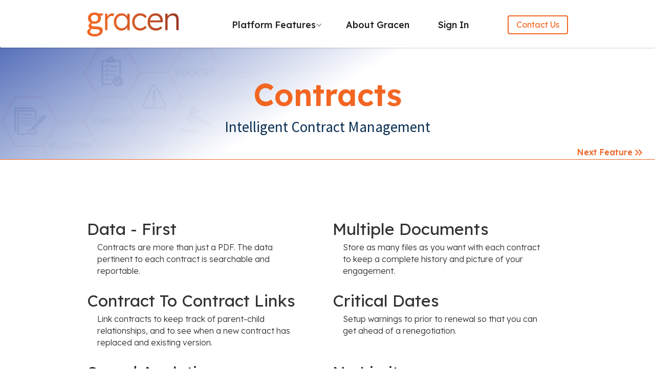

--- FILE ---
content_type: text/html
request_url: https://www.gracen.io/features/contracts
body_size: 3783
content:
<!DOCTYPE html><!-- Last Published: Tue Nov 04 2025 18:15:23 GMT+0000 (Coordinated Universal Time) --><html data-wf-domain="www.gracen.io" data-wf-page="65a7173b7a10a849b142a976" data-wf-site="62ed9e5b089777fb8a48cb4c" lang="en"><head><meta charset="utf-8"/><title>Contract Management Features | Gracen.io</title><meta content="Discover Gracen.io&#x27;s advanced contract management features. Streamline contract lifecycle, ensure compliance, and enhance efficiency with our comprehensive solutions. Learn more about our contract management tools." name="description"/><meta content="Contract Management Features | Gracen.io" property="og:title"/><meta content="Discover Gracen.io&#x27;s advanced contract management features. Streamline contract lifecycle, ensure compliance, and enhance efficiency with our comprehensive solutions. Learn more about our contract management tools." property="og:description"/><meta content="https://cdn.prod.website-files.com/62ed9e5b089777fb8a48cb4c/65a76effa2ef10c81e930d85_Gracen%20Open%20Graph.png" property="og:image"/><meta content="Contract Management Features | Gracen.io" property="twitter:title"/><meta content="Discover Gracen.io&#x27;s advanced contract management features. Streamline contract lifecycle, ensure compliance, and enhance efficiency with our comprehensive solutions. Learn more about our contract management tools." property="twitter:description"/><meta content="https://cdn.prod.website-files.com/62ed9e5b089777fb8a48cb4c/65a76effa2ef10c81e930d85_Gracen%20Open%20Graph.png" property="twitter:image"/><meta property="og:type" content="website"/><meta content="summary_large_image" name="twitter:card"/><meta content="width=device-width, initial-scale=1" name="viewport"/><link href="https://cdn.prod.website-files.com/62ed9e5b089777fb8a48cb4c/css/gracen-prototype.webflow.shared.f4f94c83b.min.css" rel="stylesheet" type="text/css"/><link href="https://fonts.googleapis.com" rel="preconnect"/><link href="https://fonts.gstatic.com" rel="preconnect" crossorigin="anonymous"/><script src="https://ajax.googleapis.com/ajax/libs/webfont/1.6.26/webfont.js" type="text/javascript"></script><script type="text/javascript">WebFont.load({  google: {    families: ["Montserrat:100,100italic,200,200italic,300,300italic,400,400italic,500,500italic,600,600italic,700,700italic,800,800italic,900,900italic","Lato:100,100italic,300,300italic,400,400italic,700,700italic,900,900italic","Source Sans Pro:200,300,regular,italic,600,700,900","Lexend:100,200,300,regular,500,600,700,800,900"]  }});</script><script type="text/javascript">!function(o,c){var n=c.documentElement,t=" w-mod-";n.className+=t+"js",("ontouchstart"in o||o.DocumentTouch&&c instanceof DocumentTouch)&&(n.className+=t+"touch")}(window,document);</script><link href="https://cdn.prod.website-files.com/62ed9e5b089777fb8a48cb4c/634dd12bbea80c50fcd61acf_Gracen-Favicon.png" rel="shortcut icon" type="image/x-icon"/><link href="https://cdn.prod.website-files.com/62ed9e5b089777fb8a48cb4c/66903daafe7bd3b0f99b8bda_New%20Gracen%20WebClip-01.png" rel="apple-touch-icon"/><link href="https://www.gracen.io/features/contracts" rel="canonical"/><script async="" src="https://www.googletagmanager.com/gtag/js?id=G-5NDHXJPBXY"></script><script type="text/javascript">window.dataLayer = window.dataLayer || [];function gtag(){dataLayer.push(arguments);}gtag('set', 'developer_id.dZGVlNj', true);gtag('js', new Date());gtag('config', 'G-5NDHXJPBXY');</script><script src="https://cdn.prod.website-files.com/62ed9e5b089777fb8a48cb4c%2F652d31f3dc22d7b4ee708e44%2F66bd0a9dd3aa470b6d3a5c7d%2Fclarity_script-4.8.7.js" type="text/javascript"></script></head><body class="body-4"><div data-collapse="medium" data-animation="default" data-duration="400" data-no-scroll="1" data-easing="ease" data-easing2="ease" role="banner" class="navbar w-nav"><div class="container-7 w-container"><a href="/" class="logo-block w-nav-brand"><img width="Auto" alt="Gracen Logo - Link to Home Page" src="https://cdn.prod.website-files.com/62ed9e5b089777fb8a48cb4c/62ed9f5add39ffd988e60da9_GracenLogo-400-111.png" class="logo"/></a><nav role="navigation" class="nav-menu w-nav-menu"><div data-delay="0" data-hover="false" class="dropdown w-dropdown"><div class="nav-link dropdown-toggle light w-dropdown-toggle"><div class="text-block">Platform Features</div><div class="dropdown-icon w-icon-dropdown-toggle"></div></div><nav class="dropdown-list w-dropdown-list"><a href="/features/third-parties-vendors" class="dropdown-link w-dropdown-link">Third Parties / Vendors</a><a href="/features/contracts" aria-current="page" class="dropdown-link w-dropdown-link w--current">Contracts</a><a href="/features/risk-register" class="dropdown-link w-dropdown-link">Risks</a><a href="/features/incident-tracking" class="dropdown-link w-dropdown-link">Incidents</a><a href="/features/task-management" class="dropdown-link-copy w-dropdown-link">Tasks</a><a href="/features/questionnaires" class="dropdown-link-copy w-dropdown-link">Questionnaires</a><a href="/features/dashboard" class="dropdown-link w-dropdown-link">Dashboard</a><a href="/features/reports" class="dropdown-link w-dropdown-link">Reports</a></nav></div><div data-delay="0" data-hover="false" class="dropdown w-dropdown"><div class="nav-link dropdown-toggle light w-dropdown-toggle"><a href="/about/about-gracen" class="link">About Gracen</a></div><nav class="dropdown-list w-dropdown-list"></nav></div><div data-delay="0" data-hover="false" class="dropdown w-dropdown"><div class="nav-link dropdown-toggle light w-dropdown-toggle"><a href="https://app.gracen.io" target="_blank" class="link">Sign in</a></div><nav class="dropdown-list w-dropdown-list"></nav></div></nav><a href="/contact/contact-gracen" class="sean-header-button w-button">Contact Us</a><div class="transparant-menu-button w-nav-button"><div class="w-icon-nav-menu"></div></div></div></div><section class="section-16"><div class="w-layout-blockcontainer container-22 w-container"><h1 class="feature-page-h1">Contracts</h1><h2 class="heading-16">Intelligent Contract Management</h2></div><a href="/features/risk-register" class="div-block-15 w-inline-block w-clearfix"><img src="https://cdn.prod.website-files.com/62ed9e5b089777fb8a48cb4c/668f1a0953a72f7bf9817aae_keyboard_double_arrow_right_24dp_F26622_FILL0_wght400_GRAD0_opsz24.svg" loading="lazy" alt="" class="image-19"/><div class="text-block-33">Next Feature</div></a></section><section class="section-18"><div class="w-layout-blockcontainer w-container"><div class="w-row"><div class="w-col w-col-6"><div id="w-node-dafe8694-ac29-5b4f-485f-b929b249489d-b142a976" class="div-block-8"><h3 id="w-node-dafe8694-ac29-5b4f-485f-b929b249489e-b142a976" class="heading-17">Data - First</h3><p class="paragraph-22">Contracts are more than just a PDF. The data pertinent to each contract is searchable and reportable.</p></div><div id="w-node-_1612ab33-b4e0-aca1-3fa6-5e32dc5f5dbc-b142a976" class="div-block-10"><h3 class="heading-17">Contract To Contract Links</h3><p class="paragraph-22">Link contracts to keep track of parent-child relationships, and to see when a new contract has replaced and existing version.</p></div><div id="w-node-e7153fa8-5d3c-de7c-467c-262db7d1296e-b142a976" class="div-block-12"><h3 class="heading-17">Spend Analytics</h3><p class="paragraph-22">Associate spend parameters with contracts and let the system notify you when you should consider re-negotiating terms.</p></div></div><div class="w-col w-col-6"><div id="w-node-d287cd2c-b45b-5cf1-4c57-ce3fa0f8a7cb-b142a976" class="div-block-9"><h3 class="heading-17">Multiple Documents</h3><p class="paragraph-22">Store as many files as you want with each contract to keep a complete history and picture of your engagement.</p></div><div id="w-node-_90a436a4-6155-6e4e-1c05-e3656d8c10e9-b142a976" class="div-block-11"><h3 class="heading-17">Critical Dates</h3><p class="paragraph-22">Setup warnings to prior to renewal so that you can get ahead of a renegotiation.</p></div><div class="div-block-13"><h3 class="heading-17">No Limits</h3><p class="paragraph-22">Store as many contracts and versions of those contracts as you need to maintain a complete picture of your vendor relationship over time.</p></div></div></div></div></section><section class="section-17"><div class="w-layout-blockcontainer container-23 w-container"><h2 class="heading-18">Modernize Your Compliance With Gracen</h2><p class="paragraph-23">It&#x27;s time to get off shared drives and spreadsheets and on to a system that helps you see a return on your compliance program investment.</p><a href="/contact/gracen---request-a-demo" class="gracen-call-to-action-button w-button">Schedule Your Demo</a></div></section><section class="footer-dark"><div class="container-2"><div class="footer-wrapper"><a href="/" class="footer-brand w-inline-block"><img src="https://cdn.prod.website-files.com/62ed9e5b089777fb8a48cb4c/634dd04295810b2f52d46c54_Gracen%20Icon.png" loading="lazy" width="67" alt="" class="image-5"/></a><div><div class="container-24 w-container"><div class="text-block-28">e: <a href="mailto:sales@gracen.io?subject=I&#x27;d%20Like%20to%20Learn%20More%20About%20Gracen">sales@gracen.io</a></div></div><div class="w-container"><div class="text-block-29">p: <a href="tel:657-200-1190">657-200-1190</a></div></div><div class="w-container"><div class="footer-social-block"><div class="text-block-30">Social:</div><a href="https://www.linkedin.com/company/gracen-grc-consulting/" class="footer-social-link w-inline-block"><img src="https://cdn.prod.website-files.com/62434fa732124a0fb112aab4/62434fa732124a389912aad8_linkedin%20small.svg" loading="lazy" alt=""/></a></div></div></div><div class="footer-content"><div id="w-node-_188b29bb-3b66-e410-360f-f425238d6c69-238d6c5a" class="footer-block"><div class="title-small">Platform Features</div><a href="/features/third-parties-vendors" class="footer-link-2">Vendor Management</a><a href="/features/contracts" aria-current="page" class="footer-link-2 w--current">Contract Management</a><a href="/features/risk-register" class="footer-link-2">Risk Register</a><a href="/features/incident-tracking" class="footer-link-2">Incident Tracking</a><a href="/features/task-management" class="footer-link-2">Task Management</a><a href="/features/questionnaires" class="footer-link-2">Questionnaires</a><a href="/features/dashboard" class="footer-link-2">Dashboard</a><a href="/features/reports" class="footer-link-2">Reports</a></div><div id="w-node-_188b29bb-3b66-e410-360f-f425238d6c60-238d6c5a" class="footer-block"><div class="title-small">Company</div><a href="/" class="footer-link-2">Home</a><a href="/about/about-gracen" class="footer-link-2">About Gracen</a><a href="/blog-variations/gracens-blog" class="footer-link-2">Team Insights</a><a href="/contact/contact-gracen" class="footer-link-2">Contact us</a><a href="/privacy-policy" class="footer-link-2">Privacy Policy</a></div></div></div></div><div class="footer-divider"></div><div class="text-block-17">GRACEN - <strong>G</strong>overnance <strong>R</strong>isk <strong>A</strong>nd <strong>C</strong>ompliance <strong>E</strong>Ngine</div><div class="footer-copyright-center">Copyright © 2025 Gracen</div></section><script src="https://d3e54v103j8qbb.cloudfront.net/js/jquery-3.5.1.min.dc5e7f18c8.js?site=62ed9e5b089777fb8a48cb4c" type="text/javascript" integrity="sha256-9/aliU8dGd2tb6OSsuzixeV4y/faTqgFtohetphbbj0=" crossorigin="anonymous"></script><script src="https://cdn.prod.website-files.com/62ed9e5b089777fb8a48cb4c/js/webflow.schunk.fd032c98f0f09b27.js" type="text/javascript"></script><script src="https://cdn.prod.website-files.com/62ed9e5b089777fb8a48cb4c/js/webflow.147bdb55.85a02be84f9a8f1f.js" type="text/javascript"></script></body></html>

--- FILE ---
content_type: text/css
request_url: https://cdn.prod.website-files.com/62ed9e5b089777fb8a48cb4c/css/gracen-prototype.webflow.shared.f4f94c83b.min.css
body_size: 35891
content:
html{-webkit-text-size-adjust:100%;-ms-text-size-adjust:100%;font-family:sans-serif}body{margin:0}article,aside,details,figcaption,figure,footer,header,hgroup,main,menu,nav,section,summary{display:block}audio,canvas,progress,video{vertical-align:baseline;display:inline-block}audio:not([controls]){height:0;display:none}[hidden],template{display:none}a{background-color:#0000}a:active,a:hover{outline:0}abbr[title]{border-bottom:1px dotted}b,strong{font-weight:700}dfn{font-style:italic}h1{margin:.67em 0;font-size:2em}mark{color:#000;background:#ff0}small{font-size:80%}sub,sup{vertical-align:baseline;font-size:75%;line-height:0;position:relative}sup{top:-.5em}sub{bottom:-.25em}img{border:0}svg:not(:root){overflow:hidden}hr{box-sizing:content-box;height:0}pre{overflow:auto}code,kbd,pre,samp{font-family:monospace;font-size:1em}button,input,optgroup,select,textarea{color:inherit;font:inherit;margin:0}button{overflow:visible}button,select{text-transform:none}button,html input[type=button],input[type=reset]{-webkit-appearance:button;cursor:pointer}button[disabled],html input[disabled]{cursor:default}button::-moz-focus-inner,input::-moz-focus-inner{border:0;padding:0}input{line-height:normal}input[type=checkbox],input[type=radio]{box-sizing:border-box;padding:0}input[type=number]::-webkit-inner-spin-button,input[type=number]::-webkit-outer-spin-button{height:auto}input[type=search]{-webkit-appearance:none}input[type=search]::-webkit-search-cancel-button,input[type=search]::-webkit-search-decoration{-webkit-appearance:none}legend{border:0;padding:0}textarea{overflow:auto}optgroup{font-weight:700}table{border-collapse:collapse;border-spacing:0}td,th{padding:0}@font-face{font-family:webflow-icons;src:url([data-uri])format("truetype");font-weight:400;font-style:normal}[class^=w-icon-],[class*=\ w-icon-]{speak:none;font-variant:normal;text-transform:none;-webkit-font-smoothing:antialiased;-moz-osx-font-smoothing:grayscale;font-style:normal;font-weight:400;line-height:1;font-family:webflow-icons!important}.w-icon-slider-right:before{content:""}.w-icon-slider-left:before{content:""}.w-icon-nav-menu:before{content:""}.w-icon-arrow-down:before,.w-icon-dropdown-toggle:before{content:""}.w-icon-file-upload-remove:before{content:""}.w-icon-file-upload-icon:before{content:""}*{box-sizing:border-box}html{height:100%}body{color:#333;background-color:#fff;min-height:100%;margin:0;font-family:Arial,sans-serif;font-size:14px;line-height:20px}img{vertical-align:middle;max-width:100%;display:inline-block}html.w-mod-touch *{background-attachment:scroll!important}.w-block{display:block}.w-inline-block{max-width:100%;display:inline-block}.w-clearfix:before,.w-clearfix:after{content:" ";grid-area:1/1/2/2;display:table}.w-clearfix:after{clear:both}.w-hidden{display:none}.w-button{color:#fff;line-height:inherit;cursor:pointer;background-color:#3898ec;border:0;border-radius:0;padding:9px 15px;text-decoration:none;display:inline-block}input.w-button{-webkit-appearance:button}html[data-w-dynpage] [data-w-cloak]{color:#0000!important}.w-code-block{margin:unset}pre.w-code-block code{all:inherit}.w-optimization{display:contents}.w-webflow-badge,.w-webflow-badge>img{box-sizing:unset;width:unset;height:unset;max-height:unset;max-width:unset;min-height:unset;min-width:unset;margin:unset;padding:unset;float:unset;clear:unset;border:unset;border-radius:unset;background:unset;background-image:unset;background-position:unset;background-size:unset;background-repeat:unset;background-origin:unset;background-clip:unset;background-attachment:unset;background-color:unset;box-shadow:unset;transform:unset;direction:unset;font-family:unset;font-weight:unset;color:unset;font-size:unset;line-height:unset;font-style:unset;font-variant:unset;text-align:unset;letter-spacing:unset;-webkit-text-decoration:unset;text-decoration:unset;text-indent:unset;text-transform:unset;list-style-type:unset;text-shadow:unset;vertical-align:unset;cursor:unset;white-space:unset;word-break:unset;word-spacing:unset;word-wrap:unset;transition:unset}.w-webflow-badge{white-space:nowrap;cursor:pointer;box-shadow:0 0 0 1px #0000001a,0 1px 3px #0000001a;visibility:visible!important;opacity:1!important;z-index:2147483647!important;color:#aaadb0!important;overflow:unset!important;background-color:#fff!important;border-radius:3px!important;width:auto!important;height:auto!important;margin:0!important;padding:6px!important;font-size:12px!important;line-height:14px!important;text-decoration:none!important;display:inline-block!important;position:fixed!important;inset:auto 12px 12px auto!important;transform:none!important}.w-webflow-badge>img{position:unset;visibility:unset!important;opacity:1!important;vertical-align:middle!important;display:inline-block!important}h1,h2,h3,h4,h5,h6{margin-bottom:10px;font-weight:700}h1{margin-top:20px;font-size:38px;line-height:44px}h2{margin-top:20px;font-size:32px;line-height:36px}h3{margin-top:20px;font-size:24px;line-height:30px}h4{margin-top:10px;font-size:18px;line-height:24px}h5{margin-top:10px;font-size:14px;line-height:20px}h6{margin-top:10px;font-size:12px;line-height:18px}p{margin-top:0;margin-bottom:10px}blockquote{border-left:5px solid #e2e2e2;margin:0 0 10px;padding:10px 20px;font-size:18px;line-height:22px}figure{margin:0 0 10px}figcaption{text-align:center;margin-top:5px}ul,ol{margin-top:0;margin-bottom:10px;padding-left:40px}.w-list-unstyled{padding-left:0;list-style:none}.w-embed:before,.w-embed:after{content:" ";grid-area:1/1/2/2;display:table}.w-embed:after{clear:both}.w-video{width:100%;padding:0;position:relative}.w-video iframe,.w-video object,.w-video embed{border:none;width:100%;height:100%;position:absolute;top:0;left:0}fieldset{border:0;margin:0;padding:0}button,[type=button],[type=reset]{cursor:pointer;-webkit-appearance:button;border:0}.w-form{margin:0 0 15px}.w-form-done{text-align:center;background-color:#ddd;padding:20px;display:none}.w-form-fail{background-color:#ffdede;margin-top:10px;padding:10px;display:none}label{margin-bottom:5px;font-weight:700;display:block}.w-input,.w-select{color:#333;vertical-align:middle;background-color:#fff;border:1px solid #ccc;width:100%;height:38px;margin-bottom:10px;padding:8px 12px;font-size:14px;line-height:1.42857;display:block}.w-input::placeholder,.w-select::placeholder{color:#999}.w-input:focus,.w-select:focus{border-color:#3898ec;outline:0}.w-input[disabled],.w-select[disabled],.w-input[readonly],.w-select[readonly],fieldset[disabled] .w-input,fieldset[disabled] .w-select{cursor:not-allowed}.w-input[disabled]:not(.w-input-disabled),.w-select[disabled]:not(.w-input-disabled),.w-input[readonly],.w-select[readonly],fieldset[disabled]:not(.w-input-disabled) .w-input,fieldset[disabled]:not(.w-input-disabled) .w-select{background-color:#eee}textarea.w-input,textarea.w-select{height:auto}.w-select{background-color:#f3f3f3}.w-select[multiple]{height:auto}.w-form-label{cursor:pointer;margin-bottom:0;font-weight:400;display:inline-block}.w-radio{margin-bottom:5px;padding-left:20px;display:block}.w-radio:before,.w-radio:after{content:" ";grid-area:1/1/2/2;display:table}.w-radio:after{clear:both}.w-radio-input{float:left;margin:3px 0 0 -20px;line-height:normal}.w-file-upload{margin-bottom:10px;display:block}.w-file-upload-input{opacity:0;z-index:-100;width:.1px;height:.1px;position:absolute;overflow:hidden}.w-file-upload-default,.w-file-upload-uploading,.w-file-upload-success{color:#333;display:inline-block}.w-file-upload-error{margin-top:10px;display:block}.w-file-upload-default.w-hidden,.w-file-upload-uploading.w-hidden,.w-file-upload-error.w-hidden,.w-file-upload-success.w-hidden{display:none}.w-file-upload-uploading-btn{cursor:pointer;background-color:#fafafa;border:1px solid #ccc;margin:0;padding:8px 12px;font-size:14px;font-weight:400;display:flex}.w-file-upload-file{background-color:#fafafa;border:1px solid #ccc;flex-grow:1;justify-content:space-between;margin:0;padding:8px 9px 8px 11px;display:flex}.w-file-upload-file-name{font-size:14px;font-weight:400;display:block}.w-file-remove-link{cursor:pointer;width:auto;height:auto;margin-top:3px;margin-left:10px;padding:3px;display:block}.w-icon-file-upload-remove{margin:auto;font-size:10px}.w-file-upload-error-msg{color:#ea384c;padding:2px 0;display:inline-block}.w-file-upload-info{padding:0 12px;line-height:38px;display:inline-block}.w-file-upload-label{cursor:pointer;background-color:#fafafa;border:1px solid #ccc;margin:0;padding:8px 12px;font-size:14px;font-weight:400;display:inline-block}.w-icon-file-upload-icon,.w-icon-file-upload-uploading{width:20px;margin-right:8px;display:inline-block}.w-icon-file-upload-uploading{height:20px}.w-container{max-width:940px;margin-left:auto;margin-right:auto}.w-container:before,.w-container:after{content:" ";grid-area:1/1/2/2;display:table}.w-container:after{clear:both}.w-container .w-row{margin-left:-10px;margin-right:-10px}.w-row:before,.w-row:after{content:" ";grid-area:1/1/2/2;display:table}.w-row:after{clear:both}.w-row .w-row{margin-left:0;margin-right:0}.w-col{float:left;width:100%;min-height:1px;padding-left:10px;padding-right:10px;position:relative}.w-col .w-col{padding-left:0;padding-right:0}.w-col-1{width:8.33333%}.w-col-2{width:16.6667%}.w-col-3{width:25%}.w-col-4{width:33.3333%}.w-col-5{width:41.6667%}.w-col-6{width:50%}.w-col-7{width:58.3333%}.w-col-8{width:66.6667%}.w-col-9{width:75%}.w-col-10{width:83.3333%}.w-col-11{width:91.6667%}.w-col-12{width:100%}.w-hidden-main{display:none!important}@media screen and (max-width:991px){.w-container{max-width:728px}.w-hidden-main{display:inherit!important}.w-hidden-medium{display:none!important}.w-col-medium-1{width:8.33333%}.w-col-medium-2{width:16.6667%}.w-col-medium-3{width:25%}.w-col-medium-4{width:33.3333%}.w-col-medium-5{width:41.6667%}.w-col-medium-6{width:50%}.w-col-medium-7{width:58.3333%}.w-col-medium-8{width:66.6667%}.w-col-medium-9{width:75%}.w-col-medium-10{width:83.3333%}.w-col-medium-11{width:91.6667%}.w-col-medium-12{width:100%}.w-col-stack{width:100%;left:auto;right:auto}}@media screen and (max-width:767px){.w-hidden-main,.w-hidden-medium{display:inherit!important}.w-hidden-small{display:none!important}.w-row,.w-container .w-row{margin-left:0;margin-right:0}.w-col{width:100%;left:auto;right:auto}.w-col-small-1{width:8.33333%}.w-col-small-2{width:16.6667%}.w-col-small-3{width:25%}.w-col-small-4{width:33.3333%}.w-col-small-5{width:41.6667%}.w-col-small-6{width:50%}.w-col-small-7{width:58.3333%}.w-col-small-8{width:66.6667%}.w-col-small-9{width:75%}.w-col-small-10{width:83.3333%}.w-col-small-11{width:91.6667%}.w-col-small-12{width:100%}}@media screen and (max-width:479px){.w-container{max-width:none}.w-hidden-main,.w-hidden-medium,.w-hidden-small{display:inherit!important}.w-hidden-tiny{display:none!important}.w-col{width:100%}.w-col-tiny-1{width:8.33333%}.w-col-tiny-2{width:16.6667%}.w-col-tiny-3{width:25%}.w-col-tiny-4{width:33.3333%}.w-col-tiny-5{width:41.6667%}.w-col-tiny-6{width:50%}.w-col-tiny-7{width:58.3333%}.w-col-tiny-8{width:66.6667%}.w-col-tiny-9{width:75%}.w-col-tiny-10{width:83.3333%}.w-col-tiny-11{width:91.6667%}.w-col-tiny-12{width:100%}}.w-widget{position:relative}.w-widget-map{width:100%;height:400px}.w-widget-map label{width:auto;display:inline}.w-widget-map img{max-width:inherit}.w-widget-map .gm-style-iw{text-align:center}.w-widget-map .gm-style-iw>button{display:none!important}.w-widget-twitter{overflow:hidden}.w-widget-twitter-count-shim{vertical-align:top;text-align:center;background:#fff;border:1px solid #758696;border-radius:3px;width:28px;height:20px;display:inline-block;position:relative}.w-widget-twitter-count-shim *{pointer-events:none;-webkit-user-select:none;user-select:none}.w-widget-twitter-count-shim .w-widget-twitter-count-inner{text-align:center;color:#999;font-family:serif;font-size:15px;line-height:12px;position:relative}.w-widget-twitter-count-shim .w-widget-twitter-count-clear{display:block;position:relative}.w-widget-twitter-count-shim.w--large{width:36px;height:28px}.w-widget-twitter-count-shim.w--large .w-widget-twitter-count-inner{font-size:18px;line-height:18px}.w-widget-twitter-count-shim:not(.w--vertical){margin-left:5px;margin-right:8px}.w-widget-twitter-count-shim:not(.w--vertical).w--large{margin-left:6px}.w-widget-twitter-count-shim:not(.w--vertical):before,.w-widget-twitter-count-shim:not(.w--vertical):after{content:" ";pointer-events:none;border:solid #0000;width:0;height:0;position:absolute;top:50%;left:0}.w-widget-twitter-count-shim:not(.w--vertical):before{border-width:4px;border-color:#75869600 #5d6c7b #75869600 #75869600;margin-top:-4px;margin-left:-9px}.w-widget-twitter-count-shim:not(.w--vertical).w--large:before{border-width:5px;margin-top:-5px;margin-left:-10px}.w-widget-twitter-count-shim:not(.w--vertical):after{border-width:4px;border-color:#fff0 #fff #fff0 #fff0;margin-top:-4px;margin-left:-8px}.w-widget-twitter-count-shim:not(.w--vertical).w--large:after{border-width:5px;margin-top:-5px;margin-left:-9px}.w-widget-twitter-count-shim.w--vertical{width:61px;height:33px;margin-bottom:8px}.w-widget-twitter-count-shim.w--vertical:before,.w-widget-twitter-count-shim.w--vertical:after{content:" ";pointer-events:none;border:solid #0000;width:0;height:0;position:absolute;top:100%;left:50%}.w-widget-twitter-count-shim.w--vertical:before{border-width:5px;border-color:#5d6c7b #75869600 #75869600;margin-left:-5px}.w-widget-twitter-count-shim.w--vertical:after{border-width:4px;border-color:#fff #fff0 #fff0;margin-left:-4px}.w-widget-twitter-count-shim.w--vertical .w-widget-twitter-count-inner{font-size:18px;line-height:22px}.w-widget-twitter-count-shim.w--vertical.w--large{width:76px}.w-background-video{color:#fff;height:500px;position:relative;overflow:hidden}.w-background-video>video{object-fit:cover;z-index:-100;background-position:50%;background-size:cover;width:100%;height:100%;margin:auto;position:absolute;inset:-100%}.w-background-video>video::-webkit-media-controls-start-playback-button{-webkit-appearance:none;display:none!important}.w-background-video--control{background-color:#0000;padding:0;position:absolute;bottom:1em;right:1em}.w-background-video--control>[hidden]{display:none!important}.w-slider{text-align:center;clear:both;-webkit-tap-highlight-color:#0000;tap-highlight-color:#0000;background:#ddd;height:300px;position:relative}.w-slider-mask{z-index:1;white-space:nowrap;height:100%;display:block;position:relative;left:0;right:0;overflow:hidden}.w-slide{vertical-align:top;white-space:normal;text-align:left;width:100%;height:100%;display:inline-block;position:relative}.w-slider-nav{z-index:2;text-align:center;-webkit-tap-highlight-color:#0000;tap-highlight-color:#0000;height:40px;margin:auto;padding-top:10px;position:absolute;inset:auto 0 0}.w-slider-nav.w-round>div{border-radius:100%}.w-slider-nav.w-num>div{font-size:inherit;line-height:inherit;width:auto;height:auto;padding:.2em .5em}.w-slider-nav.w-shadow>div{box-shadow:0 0 3px #3336}.w-slider-nav-invert{color:#fff}.w-slider-nav-invert>div{background-color:#2226}.w-slider-nav-invert>div.w-active{background-color:#222}.w-slider-dot{cursor:pointer;background-color:#fff6;width:1em;height:1em;margin:0 3px .5em;transition:background-color .1s,color .1s;display:inline-block;position:relative}.w-slider-dot.w-active{background-color:#fff}.w-slider-dot:focus{outline:none;box-shadow:0 0 0 2px #fff}.w-slider-dot:focus.w-active{box-shadow:none}.w-slider-arrow-left,.w-slider-arrow-right{cursor:pointer;color:#fff;-webkit-tap-highlight-color:#0000;tap-highlight-color:#0000;-webkit-user-select:none;user-select:none;width:80px;margin:auto;font-size:40px;position:absolute;inset:0;overflow:hidden}.w-slider-arrow-left [class^=w-icon-],.w-slider-arrow-right [class^=w-icon-],.w-slider-arrow-left [class*=\ w-icon-],.w-slider-arrow-right [class*=\ w-icon-]{position:absolute}.w-slider-arrow-left:focus,.w-slider-arrow-right:focus{outline:0}.w-slider-arrow-left{z-index:3;right:auto}.w-slider-arrow-right{z-index:4;left:auto}.w-icon-slider-left,.w-icon-slider-right{width:1em;height:1em;margin:auto;inset:0}.w-slider-aria-label{clip:rect(0 0 0 0);border:0;width:1px;height:1px;margin:-1px;padding:0;position:absolute;overflow:hidden}.w-slider-force-show{display:block!important}.w-dropdown{text-align:left;z-index:900;margin-left:auto;margin-right:auto;display:inline-block;position:relative}.w-dropdown-btn,.w-dropdown-toggle,.w-dropdown-link{vertical-align:top;color:#222;text-align:left;white-space:nowrap;margin-left:auto;margin-right:auto;padding:20px;text-decoration:none;position:relative}.w-dropdown-toggle{-webkit-user-select:none;user-select:none;cursor:pointer;padding-right:40px;display:inline-block}.w-dropdown-toggle:focus{outline:0}.w-icon-dropdown-toggle{width:1em;height:1em;margin:auto 20px auto auto;position:absolute;top:0;bottom:0;right:0}.w-dropdown-list{background:#ddd;min-width:100%;display:none;position:absolute}.w-dropdown-list.w--open{display:block}.w-dropdown-link{color:#222;padding:10px 20px;display:block}.w-dropdown-link.w--current{color:#0082f3}.w-dropdown-link:focus{outline:0}@media screen and (max-width:767px){.w-nav-brand{padding-left:10px}}.w-lightbox-backdrop{cursor:auto;letter-spacing:normal;text-indent:0;text-shadow:none;text-transform:none;visibility:visible;white-space:normal;word-break:normal;word-spacing:normal;word-wrap:normal;color:#fff;text-align:center;z-index:2000;opacity:0;-webkit-user-select:none;-moz-user-select:none;-webkit-tap-highlight-color:transparent;background:#000000e6;outline:0;font-family:Helvetica Neue,Helvetica,Ubuntu,Segoe UI,Verdana,sans-serif;font-size:17px;font-style:normal;font-weight:300;line-height:1.2;list-style:disc;position:fixed;inset:0;-webkit-transform:translate(0)}.w-lightbox-backdrop,.w-lightbox-container{-webkit-overflow-scrolling:touch;height:100%;overflow:auto}.w-lightbox-content{height:100vh;position:relative;overflow:hidden}.w-lightbox-view{opacity:0;width:100vw;height:100vh;position:absolute}.w-lightbox-view:before{content:"";height:100vh}.w-lightbox-group,.w-lightbox-group .w-lightbox-view,.w-lightbox-group .w-lightbox-view:before{height:86vh}.w-lightbox-frame,.w-lightbox-view:before{vertical-align:middle;display:inline-block}.w-lightbox-figure{margin:0;position:relative}.w-lightbox-group .w-lightbox-figure{cursor:pointer}.w-lightbox-img{width:auto;max-width:none;height:auto}.w-lightbox-image{float:none;max-width:100vw;max-height:100vh;display:block}.w-lightbox-group .w-lightbox-image{max-height:86vh}.w-lightbox-caption{text-align:left;text-overflow:ellipsis;white-space:nowrap;background:#0006;padding:.5em 1em;position:absolute;bottom:0;left:0;right:0;overflow:hidden}.w-lightbox-embed{width:100%;height:100%;position:absolute;inset:0}.w-lightbox-control{cursor:pointer;background-position:50%;background-repeat:no-repeat;background-size:24px;width:4em;transition:all .3s;position:absolute;top:0}.w-lightbox-left{background-image:url([data-uri]);display:none;bottom:0;left:0}.w-lightbox-right{background-image:url([data-uri]);display:none;bottom:0;right:0}.w-lightbox-close{background-image:url([data-uri]);background-size:18px;height:2.6em;right:0}.w-lightbox-strip{white-space:nowrap;padding:0 1vh;line-height:0;position:absolute;bottom:0;left:0;right:0;overflow:auto hidden}.w-lightbox-item{box-sizing:content-box;cursor:pointer;width:10vh;padding:2vh 1vh;display:inline-block;-webkit-transform:translate(0,0)}.w-lightbox-active{opacity:.3}.w-lightbox-thumbnail{background:#222;height:10vh;position:relative;overflow:hidden}.w-lightbox-thumbnail-image{position:absolute;top:0;left:0}.w-lightbox-thumbnail .w-lightbox-tall{width:100%;top:50%;transform:translateY(-50%)}.w-lightbox-thumbnail .w-lightbox-wide{height:100%;left:50%;transform:translate(-50%)}.w-lightbox-spinner{box-sizing:border-box;border:5px solid #0006;border-radius:50%;width:40px;height:40px;margin-top:-20px;margin-left:-20px;animation:.8s linear infinite spin;position:absolute;top:50%;left:50%}.w-lightbox-spinner:after{content:"";border:3px solid #0000;border-bottom-color:#fff;border-radius:50%;position:absolute;inset:-4px}.w-lightbox-hide{display:none}.w-lightbox-noscroll{overflow:hidden}@media (min-width:768px){.w-lightbox-content{height:96vh;margin-top:2vh}.w-lightbox-view,.w-lightbox-view:before{height:96vh}.w-lightbox-group,.w-lightbox-group .w-lightbox-view,.w-lightbox-group .w-lightbox-view:before{height:84vh}.w-lightbox-image{max-width:96vw;max-height:96vh}.w-lightbox-group .w-lightbox-image{max-width:82.3vw;max-height:84vh}.w-lightbox-left,.w-lightbox-right{opacity:.5;display:block}.w-lightbox-close{opacity:.8}.w-lightbox-control:hover{opacity:1}}.w-lightbox-inactive,.w-lightbox-inactive:hover{opacity:0}.w-richtext:before,.w-richtext:after{content:" ";grid-area:1/1/2/2;display:table}.w-richtext:after{clear:both}.w-richtext[contenteditable=true]:before,.w-richtext[contenteditable=true]:after{white-space:initial}.w-richtext ol,.w-richtext ul{overflow:hidden}.w-richtext .w-richtext-figure-selected.w-richtext-figure-type-video div:after,.w-richtext .w-richtext-figure-selected[data-rt-type=video] div:after,.w-richtext .w-richtext-figure-selected.w-richtext-figure-type-image div,.w-richtext .w-richtext-figure-selected[data-rt-type=image] div{outline:2px solid #2895f7}.w-richtext figure.w-richtext-figure-type-video>div:after,.w-richtext figure[data-rt-type=video]>div:after{content:"";display:none;position:absolute;inset:0}.w-richtext figure{max-width:60%;position:relative}.w-richtext figure>div:before{cursor:default!important}.w-richtext figure img{width:100%}.w-richtext figure figcaption.w-richtext-figcaption-placeholder{opacity:.6}.w-richtext figure div{color:#0000;font-size:0}.w-richtext figure.w-richtext-figure-type-image,.w-richtext figure[data-rt-type=image]{display:table}.w-richtext figure.w-richtext-figure-type-image>div,.w-richtext figure[data-rt-type=image]>div{display:inline-block}.w-richtext figure.w-richtext-figure-type-image>figcaption,.w-richtext figure[data-rt-type=image]>figcaption{caption-side:bottom;display:table-caption}.w-richtext figure.w-richtext-figure-type-video,.w-richtext figure[data-rt-type=video]{width:60%;height:0}.w-richtext figure.w-richtext-figure-type-video iframe,.w-richtext figure[data-rt-type=video] iframe{width:100%;height:100%;position:absolute;top:0;left:0}.w-richtext figure.w-richtext-figure-type-video>div,.w-richtext figure[data-rt-type=video]>div{width:100%}.w-richtext figure.w-richtext-align-center{clear:both;margin-left:auto;margin-right:auto}.w-richtext figure.w-richtext-align-center.w-richtext-figure-type-image>div,.w-richtext figure.w-richtext-align-center[data-rt-type=image]>div{max-width:100%}.w-richtext figure.w-richtext-align-normal{clear:both}.w-richtext figure.w-richtext-align-fullwidth{text-align:center;clear:both;width:100%;max-width:100%;margin-left:auto;margin-right:auto;display:block}.w-richtext figure.w-richtext-align-fullwidth>div{padding-bottom:inherit;display:inline-block}.w-richtext figure.w-richtext-align-fullwidth>figcaption{display:block}.w-richtext figure.w-richtext-align-floatleft{float:left;clear:none;margin-right:15px}.w-richtext figure.w-richtext-align-floatright{float:right;clear:none;margin-left:15px}.w-nav{z-index:1000;background:#ddd;position:relative}.w-nav:before,.w-nav:after{content:" ";grid-area:1/1/2/2;display:table}.w-nav:after{clear:both}.w-nav-brand{float:left;color:#333;text-decoration:none;position:relative}.w-nav-link{vertical-align:top;color:#222;text-align:left;margin-left:auto;margin-right:auto;padding:20px;text-decoration:none;display:inline-block;position:relative}.w-nav-link.w--current{color:#0082f3}.w-nav-menu{float:right;position:relative}[data-nav-menu-open]{text-align:center;background:#c8c8c8;min-width:200px;position:absolute;top:100%;left:0;right:0;overflow:visible;display:block!important}.w--nav-link-open{display:block;position:relative}.w-nav-overlay{width:100%;display:none;position:absolute;top:100%;left:0;right:0;overflow:hidden}.w-nav-overlay [data-nav-menu-open]{top:0}.w-nav[data-animation=over-left] .w-nav-overlay{width:auto}.w-nav[data-animation=over-left] .w-nav-overlay,.w-nav[data-animation=over-left] [data-nav-menu-open]{z-index:1;top:0;right:auto}.w-nav[data-animation=over-right] .w-nav-overlay{width:auto}.w-nav[data-animation=over-right] .w-nav-overlay,.w-nav[data-animation=over-right] [data-nav-menu-open]{z-index:1;top:0;left:auto}.w-nav-button{float:right;cursor:pointer;-webkit-tap-highlight-color:#0000;tap-highlight-color:#0000;-webkit-user-select:none;user-select:none;padding:18px;font-size:24px;display:none;position:relative}.w-nav-button:focus{outline:0}.w-nav-button.w--open{color:#fff;background-color:#c8c8c8}.w-nav[data-collapse=all] .w-nav-menu{display:none}.w-nav[data-collapse=all] .w-nav-button,.w--nav-dropdown-open,.w--nav-dropdown-toggle-open{display:block}.w--nav-dropdown-list-open{position:static}@media screen and (max-width:991px){.w-nav[data-collapse=medium] .w-nav-menu{display:none}.w-nav[data-collapse=medium] .w-nav-button{display:block}}@media screen and (max-width:767px){.w-nav[data-collapse=small] .w-nav-menu{display:none}.w-nav[data-collapse=small] .w-nav-button{display:block}.w-nav-brand{padding-left:10px}}@media screen and (max-width:479px){.w-nav[data-collapse=tiny] .w-nav-menu{display:none}.w-nav[data-collapse=tiny] .w-nav-button{display:block}}.w-tabs{position:relative}.w-tabs:before,.w-tabs:after{content:" ";grid-area:1/1/2/2;display:table}.w-tabs:after{clear:both}.w-tab-menu{position:relative}.w-tab-link{vertical-align:top;text-align:left;cursor:pointer;color:#222;background-color:#ddd;padding:9px 30px;text-decoration:none;display:inline-block;position:relative}.w-tab-link.w--current{background-color:#c8c8c8}.w-tab-link:focus{outline:0}.w-tab-content{display:block;position:relative;overflow:hidden}.w-tab-pane{display:none;position:relative}.w--tab-active{display:block}@media screen and (max-width:479px){.w-tab-link{display:block}}.w-ix-emptyfix:after{content:""}@keyframes spin{0%{transform:rotate(0)}to{transform:rotate(360deg)}}.w-dyn-empty{background-color:#ddd;padding:10px}.w-dyn-hide,.w-dyn-bind-empty,.w-condition-invisible{display:none!important}.wf-layout-layout{display:grid}:root{--royal-blue:#1f6fff;--lime-green:#5ec045;--medium-orchid:#b75dda}.w-layout-blockcontainer{max-width:940px;margin-left:auto;margin-right:auto;display:block}.w-layout-layout{grid-row-gap:20px;grid-column-gap:20px;grid-auto-columns:1fr;justify-content:center;padding:20px}.w-layout-cell{flex-direction:column;justify-content:flex-start;align-items:flex-start;display:flex}.w-form-formradioinput--inputType-custom{border:1px solid #ccc;border-radius:50%;width:12px;height:12px}.w-form-formradioinput--inputType-custom.w--redirected-focus{box-shadow:0 0 3px 1px #3898ec}.w-form-formradioinput--inputType-custom.w--redirected-checked{border-width:4px;border-color:#3898ec}@media screen and (max-width:991px){.w-layout-blockcontainer{max-width:728px}}@media screen and (max-width:767px){.w-layout-blockcontainer{max-width:none}}body{color:#333;background-color:#424549;height:100%;font-family:Source Sans Pro,sans-serif;font-size:15px;line-height:23px}h1{margin-top:0;margin-bottom:20px;font-size:38px;font-weight:700;line-height:44px}h2{margin-top:20px;margin-bottom:20px;font-size:29px;font-weight:400;line-height:36px}h3{color:#1f6fff;margin-top:20px;margin-bottom:10px;font-size:24px;line-height:30px}h4{margin-top:10px;margin-bottom:10px;font-size:17px;font-weight:700;line-height:24px}h5{margin-top:10px;margin-bottom:10px;font-size:14px;font-weight:700;line-height:20px}h6{margin-top:10px;margin-bottom:10px;font-size:15px;font-weight:700;line-height:18px}p{margin-bottom:15px}a{color:#1f6fff;margin-right:0;text-decoration:underline}a:hover{color:#000}li{margin-bottom:-3px;padding-left:8px}img{border-radius:3px;max-width:100%;display:inline-block}blockquote{border-left:5px solid #e2e2e2;margin-bottom:30px;padding:0 20px;font-size:20px;line-height:29px}figcaption{color:#9e9e9e;text-align:center;background-color:#0000000a;border-radius:3px;margin-top:5px;padding-top:5px;padding-bottom:2px;font-size:12px;line-height:18px}.navbar{background-color:#fff;border:2px #f26622;border-radius:3px;padding-top:10px;padding-bottom:10px;font-family:Lexend,sans-serif;font-size:16px;position:fixed;top:0;left:0;right:0;box-shadow:0 2px 2px #0000001a}.navbar.with-color-button{background-color:#0000001a;padding-bottom:30px}.navbar.white{background-color:#fff;padding-top:30px;padding-bottom:30px;position:fixed;top:0;left:0;right:0;box-shadow:0 0 33px #0003}.logo-block{z-index:10;margin-right:30px}.logo-block.no-menu{z-index:0}.nav-menu{z-index:1;float:left;text-transform:none;border-radius:4px;margin-top:10px;position:static}.nav-link{letter-spacing:1px;text-transform:uppercase;background-color:#0000;border:1px solid #0000;border-radius:5px;margin-right:3px;padding:11px 15px;font-size:13px;line-height:12px;transition:background-color .2s,border .2s}.nav-link:hover{background-color:#0000;border-color:#0003}.nav-link.dropdown-toggle{padding-right:30px}.nav-link.dropdown-toggle.w--open{background-color:#0000001a}.nav-link.dropdown-toggle.light{letter-spacing:0;margin-left:20px;padding-right:20px;font-family:Lexend,sans-serif;font-size:14px;font-weight:500;transition:background-color .2s,border .2s;position:relative}.nav-link.dropdown-toggle.thin-light{padding-right:29px}.nav-link.light{color:#fff;border-radius:0;margin-right:2px;padding-top:12px;padding-left:12px;padding-right:12px}.nav-link.light:hover,.nav-link.light.w--current{border-color:#fff3}.nav-link.color{background-color:#cfcfcf1a;margin-bottom:4px;margin-right:0;display:block}.nav-link.with-color{color:#fff;background-color:#1fdb6a}.nav-link.with-color:hover{background-color:#2f3338}.nav-link.thin-light{color:#fff;margin-right:2px;padding-left:12px;padding-right:12px}.nav-link.thin-light.w--current{color:#fff}.dropdown{color:#1e2022;font-size:15px;font-weight:700}.dropdown-list{background-color:#dddddd40}.dropdown-list.w--open{background-color:#fff;border-radius:3px;margin-top:10px;overflow:hidden;box-shadow:0 0 30px #0000001a}.dropdown-list.sidebar.w--open{border:1px solid #0000001a;border-radius:10px;margin-bottom:10px;box-shadow:0 0 3px #0000}.dropdown-link{color:#f26722;font-size:13px;transition:background-color .2s,color .2s}.dropdown-link:hover{color:#fff;background-color:#1f6fff}.dropdown-link.w--current{color:#1f6fff}.dropdown-link.w--current:hover{color:#fff}.contact-page-header{position:relative}.contact-page-header.hero-container{text-align:center;padding-bottom:40px}.contact-page-header.testimonial-container{position:absolute;top:50%;left:0;right:0;transform:translateY(-50%)}.contact-page-header.centered{text-align:center;background-color:#0000;margin-top:0;padding-top:100px}.contact-page-header.home-intro-container{text-align:center;height:610px;margin-top:-127px}.contact-page-header.bottom-footer{background-color:#313438;border-radius:4px;padding:21px 21px 18px}.contact-page-header.footer-container{border:1px solid #0000001a;border-radius:5px;margin-bottom:20px;padding:25px;font-size:13px}.contact-page-header.team-container{text-align:left;margin-top:40px}.contact-page-header.above-image-section{text-align:center;margin-bottom:-220px}.button{float:right;color:#fff;text-align:left;letter-spacing:1px;-webkit-text-stroke-color:#f26622;text-transform:none;background-color:#f26622;border:0 solid #f26622;border-radius:3px;margin-top:20px;margin-right:100px;padding:10px 25px;font-family:Lexend,sans-serif;font-size:12px;font-weight:600;transition:background-color .2s,background-position .2s,color .2s,border .2s,box-shadow .2s}.button:hover{color:#fff;background-color:#0b4fc9;box-shadow:0 8px 16px 4px #0000004d}.button.text-button{color:#fff;background-color:#1f6fff;margin-top:10px;margin-left:auto;margin-right:auto;padding-left:15px;padding-right:15px;line-height:29px;transition:background-color .2s;display:inline-block}.button.text-button:hover{background-color:#000}.button.green{background-color:#5ec045}.button.green:hover{background-color:#6fdd53}.button.green.full.outline:hover{background-color:#5ec045;border-color:#5ec045}.button.purple{background-color:#b75dda}.button.purple.full.outline:hover{background-color:#b75dda;border-color:#b75dda}.button.full{text-align:center;display:block}.button.full.outline{color:#000;background-color:#0000;border:1px solid #000}.button.full.outline:hover{color:#fff;background-color:#1f6fff;border-color:#1f6fff}.button.icon-button{background-image:url(https://cdn.prod.website-files.com/62ed9e5b089777fb8a48cb4c/62ed9e5b08977775c548cc08_Icon-download.png);background-position:21px;background-repeat:no-repeat;background-size:16px;padding-top:10px;padding-left:51px}.button.icon-button.download{background-image:url(https://cdn.prod.website-files.com/62ed9e5b089777fb8a48cb4c/62ed9e5b08977775c548cc08_Icon-download.png)}.button.icon-button.download.green{margin-top:30px}.button.white-pricing-button{margin-top:0}.button.full-submit{float:none;text-align:center;width:100%;margin-top:15px;display:block}.button.submit-newsletter{border-radius:5px;width:100%;height:50px;margin-top:0}.button.slider-button{background-color:#5ec045}.button.slider-button.outline{background-color:#0000;border:1px solid #fff9;margin-left:10px}.button.outline{background-color:#0000;border:1px solid #fff}.button.dark-outline{color:#000;background-color:#0000;border:2px solid #e4e4e4}.button.dark-outline:hover{color:#fff;background-color:#1f6fff;border-color:#1f6fff}.button.pricing-start{text-align:center;margin-top:0;display:block}.button._2{background-color:#0009;margin-left:10px}.button._2:hover{color:#1f6fff;background-color:#fff}.button._2.green{background-color:#5ec045}.button._2.green:hover{color:#fff;background-color:#73d859}.button.continue-reading{background-color:#36393f;margin-top:10px;padding-left:15px;padding-right:15px;font-size:10px;line-height:13px}.button.continue-reading:hover{background-color:#1f6fff;box-shadow:6px 6px 16px 4px #0003}.button.cta-button{float:right;text-align:center;background-color:#f26622;width:20%;margin-top:5px;line-height:31px}.button.cta-button:hover{background-color:#73d65a}.button.cta-button.white,.button.light{color:#000;background-color:#fff}.section{background-color:#fff;padding-top:40px;padding-bottom:60px;position:static}.section.tint{outline-offset:0px;background-color:#f5f5f5;border-top:1px solid #f26622;border-bottom:1px solid #f26622;outline:1px #333;padding-top:100px;padding-bottom:100px}.section.app-info-section{background-color:#f7f7f7;padding-top:70px;padding-bottom:60px}.section.dark{color:#fff;-webkit-text-stroke-color:#000;background-color:#fff;border:0 solid #000;border-bottom:1px solid #f26622;padding-bottom:140px;font-family:Lexend,sans-serif;font-weight:300;overflow:hidden}.section.top-line{border-top:1px solid #ddd}.section.overflow-none{overflow:hidden}.section.bottom-space{padding-bottom:150px}.section.contact{padding-top:60px;padding-bottom:60px}.section.below-contact-form{background-color:#f0f2f5;padding-top:240px}.section.pricing-section{padding-bottom:160px}.section.bottom-line{border-bottom:1px solid #e2e2e2}.section.contact-us-section{border-bottom:1px solid #e7e7e7;padding-top:55px;padding-bottom:45px}.section.blog-intro-section{padding-bottom:60px}.section.feature-section{padding-top:100px;padding-bottom:100px;overflow:hidden}.section.feature-section.odd{background-color:#fafafa;border-top:1px solid #ececec}.section.cta-section{color:#fff;background-color:#26c485;font-family:Lexend,sans-serif}.section.blue-cta-section{color:#fff;background-color:#1f6fff}.section.white-cta-section{color:#000}.section.blog-page-section{background-color:#f5f5f5}.section-title-wrapper{text-align:center;width:100%;margin-bottom:60px;margin-left:auto;margin-right:auto;display:block}.section-title-wrapper.full{text-align:left;flex-direction:row;width:100%}.section-title-wrapper.full.info{margin-bottom:30px}.section-title-wrapper.full.below-video{text-align:center;margin-top:40px;margin-bottom:30px}.section-title-wrapper.full-centered{width:100%}.section-title-wrapper.full-centered.contact{margin-bottom:10px}.section-title-wrapper.small-title,.section-title-wrapper.info,.section-title-wrapper.cta{margin-bottom:30px}.section-title{margin-top:0;margin-bottom:0;padding-bottom:10px;font-family:Lexend,sans-serif;font-size:42px;font-weight:400;line-height:150%}.section-title.large{line-height:47px}.section-title.elements-title{margin-bottom:0}.section-title.dont-miss{color:#b6b6b6;font-size:24px;line-height:29px}.section-title.newsletter-title{margin-top:-6px;margin-bottom:10px;font-size:44px}.section-description{text-align:center;margin-top:0;margin-bottom:100px;font-size:28px;font-weight:400;line-height:27px}.section-description.faded{opacity:.6;margin-top:-10px;font-weight:400}.section-description.small{width:70%;margin-top:25px;font-size:20px;font-weight:300}.section-description.elements{margin-top:10px}.section-description.in-column{color:#333;text-align:left;margin-bottom:40px;font-family:Lexend,sans-serif;font-size:18px;font-weight:300;line-height:26px}.video-lightbox{width:100%;margin-left:auto;margin-right:auto;display:block;box-shadow:0 0 23px #0000004d}.video-lightbox.large{margin-top:-180px}.video-lightbox-block{background-image:url(https://cdn.prod.website-files.com/62ed9e5b089777fb8a48cb4c/62ed9e5b08977773c348cc57_Photo-8.jpg);background-position:50%;background-size:cover;border-radius:4px;height:400px;overflow:hidden}.video-lightbox-block.large{background-image:url(https://cdn.prod.website-files.com/62ed9e5b089777fb8a48cb4c/62ed9e5b089777060348cc50_Photo-6.jpg)}.video-lightbox-block.about-us{background-image:url(https://cdn.prod.website-files.com/62ed9e5b089777fb8a48cb4c/62ed9e5b08977773c348cc57_Photo-8.jpg)}.video-lightbox-overlay{background-color:#0003;width:100%;height:100%;position:relative}.video-lightbox-button{text-align:center;background-color:#5ec045;border-radius:100%;width:60px;height:60px;margin-left:auto;margin-right:auto;padding-top:16px;padding-left:2px;transition:transform .2s;display:block;position:absolute;top:53%;left:0;right:0;transform:translateY(-50%)}.video-lightbox-button:hover{transform:translateY(-50%)scale(1.2);box-shadow:0 0 13px #00000080}.video-lightbox-button.large-color{background-color:#5ec045;width:90px;height:90px;padding-top:30px;transition:background-color .2s;position:static;top:0;transform:none}.video-lightbox-button.large-color:hover{background-color:#3b3b3b}.video-lightbox-button.green{background-color:#5ec045}.video-lightbox-button.line{background-color:#0000;border:2px solid #fff;padding-top:16px;padding-left:3px}.video-lightbox-icon{height:25px}.portfolio-tabs-menu{text-align:center}.portfolio-tab-button{color:#6f737a;text-align:center;letter-spacing:1px;text-transform:uppercase;background-color:#f8f8f8;border-radius:3px;margin-left:3px;margin-right:3px;font-size:13px;transition:background-color .2s}.portfolio-tab-button:hover{background-color:#0000001a}.portfolio-tab-button.w--current{color:#fff;background-color:#1f6fff}.portfolio-tab-pane{padding-top:30px}.portfolio-row{margin-bottom:20px}.portfolio-image-block{background-image:url(https://cdn.prod.website-files.com/62ed9e5b089777fb8a48cb4c/62ed9e5b08977791bc48cc62_Photo-13.jpg);background-position:50%;background-size:cover;border-radius:4px;width:100%;height:270px;display:block;position:relative;overflow:hidden}.portfolio-image-block.large{background-image:url(https://cdn.prod.website-files.com/62ed9e5b089777fb8a48cb4c/62ed9e5b089777875d48cc4d_Photo-2.jpg);height:560px}.portfolio-image-block.medium{margin-bottom:20px}.portfolio-overlay-block{background-color:#2c2d31cc;border-radius:4px;width:100%;height:100%;position:relative}.portfolio-overlay-content-wrapper{color:#fff;text-align:center;padding-left:20px;padding-right:20px;position:absolute;top:50%;left:0;right:0;transform:translateY(-50%)}.portfolio-block-title{font-size:18px;font-weight:700}.portfolio-block-subtitle{margin-top:10px;font-size:14px}.testimonial-slider{background-color:#0000;height:200px}.testimonial-slide{flex-flow:row;place-content:space-around;align-items:center;position:relative}.testimonial-slider-arrow{color:#000;background-color:#0000;border:1px solid #0000001a;border-radius:100%;width:60px;height:60px;margin-left:20px;margin-right:30px;font-size:15px;transition:border .2s,background-color .2s}.testimonial-slider-arrow:hover{background-color:#0000001a;border-color:#0000}.testimonial-block{padding-left:200px;padding-right:40px;position:relative;left:0;right:0;overflow:visible}.testimonial-image{border-radius:4px;width:140px;height:140px;margin-top:8px;position:absolute;top:0;left:0}.testimonial-quote{font-size:19px;font-weight:300;line-height:29px}.testimonial-info-block{margin-top:20px}.testimonial-name{color:#1f6fff;font-size:18px;font-weight:700}.testimonial-name.subtitle{color:#b3b3b3;margin-top:5px;font-size:13px;font-weight:400;line-height:19px}.testimonial-name.green{color:#5ec045}.elements-wrapper.centered{text-align:center;margin-top:10px}.element-column.left{padding-right:50px}.footer{color:#a0a0a0;background-color:#3e4346;padding-top:65px;padding-bottom:65px}.footer-column{padding-right:30px}.image-section{background-image:url(https://cdn.prod.website-files.com/62ed9e5b089777fb8a48cb4c/62ed9e5b089777ad6648cc52_Photo-5.jpg);background-position:50%;background-size:cover}.image-section.clients{background-image:url(https://cdn.prod.website-files.com/62ed9e5b089777fb8a48cb4c/62ed9e5b089777627148cbba_Photo-6.jpg)}.image-section.get-the-app{background-image:url(https://cdn.prod.website-files.com/62ed9e5b089777fb8a48cb4c/62ed9e5b08977770bc48cc53_Photo-4.jpg);background-position:50% 30%}.image-section.quote{background-image:url(https://cdn.prod.website-files.com/62ed9e5b089777fb8a48cb4c/62ed9e5b0897776c4148cc4b_Photo-3.jpg)}.image-section.pricing{background-image:url(https://cdn.prod.website-files.com/62ed9e5b089777fb8a48cb4c/62ed9e5b0897773e6c48cc4a_Photo-1.jpg);background-size:cover}.image-section.newsletter{background-image:url(https://cdn.prod.website-files.com/62ed9e5b089777fb8a48cb4c/62ed9e5b089777060348cc50_Photo-6.jpg)}.image-section.avatars{background-image:url(https://cdn.prod.website-files.com/62ed9e5b089777fb8a48cb4c/62ed9e5b089777006148cc24_Job-seeker-image.jpg);background-position:50% 67%;background-size:contain}.image-section.about-us{background-image:url(https://cdn.prod.website-files.com/62ed9e5b089777fb8a48cb4c/62ed9e5b089777ad6648cc52_Photo-5.jpg)}.image-section.about-us-2,.image-section.about-us-3{background-image:url(https://cdn.prod.website-files.com/62ed9e5b089777fb8a48cb4c/62ed9e5b0897773e6c48cc4a_Photo-1.jpg)}.image-section.ui-section{background-color:#eee;background-image:linear-gradient(86deg,#eee 39%,#eee3),url(https://cdn.prod.website-files.com/62ed9e5b089777fb8a48cb4c/62ed9e5b089777a06e48cc6c_UI-Elements.jpg);background-position:0 0,100%;background-repeat:repeat,no-repeat;background-size:auto,auto 700px;padding-top:90px;padding-bottom:90px}.image-section-overlay{color:#fff;background-color:#2c2e31b3;width:100%;height:100%;padding-top:145px;padding-bottom:105px}.image-section-overlay.pricing{background-color:#2c2e3199}.image-section-overlay.color{background-color:#1f6fffe6}.image-section-overlay.dark-gradient{background-color:#202124b3;background-image:linear-gradient(#2a2d3000,#181a1dfc 88%,#181a1d 89%);padding-bottom:125px}.image-section-overlay.dark{background-color:#1f6fffe6;padding-top:115px;padding-bottom:185px}.image-section-overlay.black{background-color:#1b1c1f99}.image-section-overlay.white-gradient{color:#000;background-color:#0000;background-image:linear-gradient(#fff 39%,#fff0);padding-top:210px;padding-bottom:240px}.image-section-overlay-block{color:#fff;text-align:center;width:70%;margin-left:auto;margin-right:auto;display:block}.image-section-overlay-title{font-size:36px;font-weight:400;line-height:41px}.image-section-overlay-title.subtitle{width:70%;margin:30px auto 10px;font-size:18px;font-weight:300;line-height:26px;display:block}.sean-header-button{float:right;clear:none;color:#f26622;text-align:center;-webkit-text-stroke-color:#fff;background-color:#fff;border:2px solid #f26622;border-radius:4px;align-self:center;width:auto;max-width:200px;margin-top:10px;margin-bottom:-5px;margin-left:40px;padding-top:5px;padding-bottom:5px;font-family:Lexend,sans-serif;transition:background-color .2s;position:relative;inset:auto}.sean-header-button:hover{background-color:var(--royal-blue);color:#fff;border-style:none;border-color:#212429;box-shadow:0 2px 5px 4px #0003}.sean-header-button.w--open{background-color:#1fdb6a;border-color:#1fdb6a}.sean-header-button.blue.w--open{background-color:#25395e;border-color:#25395e}.hero-mockup-image{width:455px;position:absolute;top:-120px;right:30px}.hero-mockup-description-block{text-align:left;width:430px}.white-hero-title{color:#fff;margin-top:10px;margin-bottom:30px;font-weight:400}.small-hero-intro-title{opacity:.3;color:#fff;text-transform:uppercase;margin-bottom:10px}.hero-description{color:#a3aab8}.hero-description.light{color:#fff;font-size:19px;font-weight:300;line-height:25px}.devices-mockup-right{height:565px;position:absolute;top:-50px;right:-450px}.info-block-left{width:56%}.info-block-left.ui{width:45%}.info-row{margin-top:20px}.info-block{float:left;width:97%}.info-icon{float:left;height:17px;margin-top:4px;margin-bottom:10px;margin-right:8px}.info-title{margin-bottom:13px;font-size:16px;font-weight:700}.newsletter-form{color:#fff;background-color:#1f6fff;border-radius:5px;justify-content:space-around;align-items:center;height:175px;margin-top:-235px;margin-bottom:110px;padding:40px;position:relative}.newsletter-column-left{padding-right:20px}.newsletter-column-right{padding-top:20px}.newsletter-field{float:left;border:0 solid #000;border-top-left-radius:5px;border-bottom-left-radius:5px;width:80%;height:60px;padding-left:34px}.newsletter-submit{float:right;text-transform:uppercase;background-color:#5ec045;border-top-right-radius:5px;border-bottom-right-radius:5px;width:20%;height:60px;padding-left:9px;padding-right:9px}.newsletter-submit:hover{background-color:#11b954}.info-block-right{float:right;width:50%}.info-block-right.app-info{margin-top:30px;margin-bottom:30px}.info-block-right.download-info{margin-top:35px;margin-bottom:40px}.device-mockup-left{height:560px;position:absolute;top:-150px;left:-80px}.footer-title{color:#fff;text-transform:uppercase;margin-bottom:12px;font-family:Montserrat,sans-serif;font-weight:700}.footer-link{color:#949494;margin-top:7px;font-family:Montserrat,sans-serif;text-decoration:none;display:block}.footer-link:hover{color:#fff}.footer-link.social{background-image:url(https://cdn.prod.website-files.com/62ed9e5b089777fb8a48cb4c/62ed9e5b08977755a748cc25_Icon-facebook.png);background-position:0;background-repeat:no-repeat;background-size:12px;padding-left:20px}.footer-link.social.youtube{background-image:url(https://cdn.prod.website-files.com/62ed9e5b089777fb8a48cb4c/62ed9e5b0897770a3348cc26_Icon-play-white.png)}.footer-link.social.google{background-image:url(https://cdn.prod.website-files.com/62ed9e5b089777fb8a48cb4c/62ed9e5b0897776b3a48cba5_Icon-google.png)}.footer-link.social.twitter{background-image:url(https://cdn.prod.website-files.com/62ed9e5b089777fb8a48cb4c/62ed9e5b089777111248cba0_Icon-twitter.png)}.features-row{margin-top:50px}.feature-block{text-align:center;width:70%;margin-left:auto;margin-right:auto;display:block}.feature-block.wide{text-align:justify;width:90%}.feature-icon{width:40px;padding:0}.feature-icon.overall{margin-bottom:20px}.feature-title{color:#1e2022;margin-bottom:23px;font-family:Lexend,sans-serif;font-size:24px;font-weight:600;text-decoration:underline}.simple-footer{background-color:#130303;padding-top:45px}.simple-bottom-footer{color:#979da5;background-color:#130303;margin-top:45px;padding-top:35px;padding-bottom:32px}.footer-inline-link{color:#fff;letter-spacing:1px;text-transform:uppercase;margin-top:5px;margin-right:15px;font-size:13px;text-decoration:none;display:inline-block}.footer-inline-link:hover{color:#fff6}.footer-social-icon{text-align:center;background-color:#4a4f53;border-radius:100%;width:35px;height:35px;margin-top:-2px;margin-right:5px;padding-top:5px;transition:background-color .2s}.footer-social-icon:hover{background-color:#1f6fff}.footer-small-social-icon{height:15px}.hero-background-video{width:100%;height:auto}.hero-block-overlay{color:#fff;background-color:#00000040;padding-top:270px;padding-bottom:250px}.hero-block-overlay.business{background-color:#a3d9ff00;padding-top:140px;padding-bottom:100px}.hero-block-overlay.business-2{background-color:#1f6fffcc;padding-top:230px;padding-bottom:0}.hero-video-lightbox{margin-top:40px}.hero-description-title{opacity:.65;width:60%;margin-top:20px;margin-left:auto;margin-right:auto;font-size:24px;font-weight:300;line-height:31px;display:block}.team-image-block{background-image:url(https://d3e54v103j8qbb.cloudfront.net/img/background-image.svg);background-position:50% 0;background-size:cover;border-radius:4px;margin-bottom:20px;overflow:hidden}.team-image-block-overlay{color:#fff;background-color:#0000004d;width:100%;padding:45px 35px 35px;overflow:hidden}.team-block-title{font-size:21px;font-weight:700}.team-block-title.subtitle{font-size:15px;font-weight:400}.team-block-title.subtitle.small-subtitle{margin-bottom:-5px;line-height:21px}.team-block-title.smaller{font-size:15px}.team-social-button{text-align:center;cursor:pointer;width:auto;height:auto;margin-top:20px;margin-right:6px;padding-top:9px}.team-social-button:hover{opacity:.55}.team-social-button.dark{opacity:.4;margin-top:0}.team-social-button.dark:hover{opacity:1}.team-social-icon{height:20px}.team-social-icon.dark{height:14px}.team-outline-block{border:1px solid #0000001a;border-radius:4px;padding:18px 25px 20px 95px;position:relative}.team-outline-block.light{border-color:#fff3}.team-portrait-image{border-radius:100%;width:60px;height:60px;position:absolute;top:20px;left:20px}.small-section-title{opacity:1;color:var(--royal-blue);letter-spacing:2px;text-transform:uppercase;margin-bottom:8px;font-family:Lexend,sans-serif;font-size:36px;font-weight:400;position:static}.small-section-title.smaller{opacity:.4;margin-bottom:15px;font-size:11px}.logo-column{text-align:center}.client-logo{float:none;opacity:.5;outline-offset:0px;mix-blend-mode:normal;outline:3px #0000;height:auto;max-height:35px;margin-top:20px;margin-bottom:10px;margin-left:40px;padding-top:0;transition:opacity .2s}.client-logo:hover{opacity:1}.client-logo.small{height:36px}.image-hero{background-color:#0f1011;background-image:url(https://cdn.prod.website-files.com/62ed9e5b089777fb8a48cb4c/62ed9e5b089777177b48cbfd_Photo-2.jpg);background-position:50% 0;background-size:cover}.image-hero.busines-2{background-image:url(https://cdn.prod.website-files.com/62ed9e5b089777fb8a48cb4c/62ed9e5b0897776f3448cc56_Photo-11.jpg);background-position:50%;background-size:cover}.image-hero.download{background-image:linear-gradient(#0006,#0006),url(https://cdn.prod.website-files.com/62ed9e5b089777fb8a48cb4c/62ed9e5b08977710f548cc63_Photo-9.jpg);background-position:0 0,50% 0;background-size:auto,cover;padding-top:190px;padding-bottom:120px}.contact-form{width:550px;margin-bottom:0;margin-left:auto;margin-right:auto;display:block}.field{background-color:#fff3;border:0 solid #000;border-radius:4px;height:50px;transition:background-color .2s}.field:hover,.field:focus{background-color:#fff}.field.area{height:200px;padding-top:12px}.field.email{text-align:center;background-color:#fffc;margin-bottom:0}.field.email:focus{background-color:#fff}.field.rounded{background-color:#f2f3f7;border-radius:4px;height:40px;transition:background-color .2s,box-shadow .2s}.field.rounded:hover{background-color:#dfe1e7}.field.rounded:focus{color:#000;background-color:#fff;box-shadow:4px 4px 15px #0003}.field.rounded.area{height:100px}.field.line{border-bottom-width:2px;border-bottom-color:#e2e2e2;border-radius:0;height:46px;margin-bottom:5px;padding-bottom:12px;padding-left:0;padding-right:0;font-size:13px;transition:background-color .2s,border .2s}.field.line:hover{border-bottom-color:#b6b6b6}.field.line:focus{border-bottom-color:#1f6fff}.field.line.area{height:95px}.success-message{color:#fff;background-color:#5ec045;border-radius:5px;padding-top:30px}.success-message.transparant{background-color:#0000;padding-top:42px}.error-bg{color:#e42121;text-align:center;border-radius:3px;padding-top:12px;padding-bottom:1px;font-size:12px}.large-hero-title{float:right;color:#f26622;text-align:right;width:80%;margin:0 auto 50px;font-family:Lexend,sans-serif;font-size:60px;font-weight:300;line-height:80px;display:block;position:static}.large-hero-title-bold{font-weight:700}.footer-logo{color:#fff;text-transform:uppercase;font-size:19px;font-weight:700;line-height:17px}.footer-logo.subtitle{opacity:.5;text-transform:none;font-size:11px;font-weight:400}.footer-social-col-right{text-align:right}.bottom-footer-paragraph{float:left;margin-bottom:0;font-size:12px}.bottom-footer-paragraph.right{float:right}.bottom-footer-paragraph.dark{color:#94979e}.bottom-footer-link{color:#91959c}.bottom-footer-link:hover{color:#ffffffb3}.bottom-footer-link.dark{color:#1f6fff;text-decoration:none}.bottom-footer-link.color{color:#babdc2;text-decoration:none}.bottom-footer-link.color:hover{color:#1f6fff}.description-paragraph{color:#a3a3a3;font-size:14px;line-height:22px}.contact-section{width:100%;height:500px;position:relative}.contact-map{height:100%;padding-right:320px;position:absolute;top:0;left:0;right:0}.contact-section-overlay{z-index:10;color:#fff;background-color:#1f6fffdb;width:100%;height:100%;padding-top:130px;position:relative}.outline-social-icon{border:1px solid #fff;border-radius:100%;width:50px;height:50px;margin-left:2px;margin-right:2px;padding-top:11px;transition:background-color .2s}.outline-social-icon:hover{background-color:#fff3}.overall-row{margin-top:0;padding-top:40px}.overall-video-lightbox{background-color:#0000;background-image:url(https://cdn.prod.website-files.com/62ed9e5b089777fb8a48cb4c/65a0456c44c69bae02738565_Happy%20guy%20for%20web.png);background-position:50%;background-repeat:repeat-y;background-size:contain;border:1px solid #f26622;border-radius:16px;width:100%;height:230px;display:block;overflow:hidden;box-shadow:0 10px 40px #0000004d}.overall-video-lightbox.hero-small{width:250px;height:161px;margin-top:38px}.overall-video-lightbox.in-slider{width:430px;height:280px;margin-left:40px}.overall-video-lightbox.large-hero{border-bottom-right-radius:0;border-bottom-left-radius:0;width:90%;height:330px;margin-left:auto;margin-right:auto;display:block}.overall-video-lightbox.in-page-header{height:215px}.video-lightbox-image-block{background-image:linear-gradient(#0000001a,#0000001a),url(https://cdn.prod.website-files.com/62ed9e5b089777fb8a48cb4c/63424063859df629a68dbfa2_Compliance%20Platform.png);background-position:0 0,50%;background-size:auto,cover;border-radius:4px;width:100%;height:100%;display:block;position:relative;overflow:hidden}.video-lightbox-image-block.hero{text-align:center;background-image:url(https://cdn.prod.website-files.com/62ed9e5b089777fb8a48cb4c/62ed9e5b089777e58f48cc68_Photo-7.jpg);background-position:50%;background-size:cover}.video-lightbox-image-block.small-hero{background-image:url(https://cdn.prod.website-files.com/62ed9e5b089777fb8a48cb4c/62ed9e5b08977773c348cc57_Photo-8.jpg);background-position:50%;background-size:cover}.video-lightbox-image-block.slider{background-image:linear-gradient(#0000001a,#0000001a),url(https://cdn.prod.website-files.com/62ed9e5b089777fb8a48cb4c/62ed9e5b08977791bc48cc62_Photo-13.jpg);background-position:0 0,50%;background-size:auto,cover}.long-feature-block{margin-top:25px;padding-left:65px;padding-right:20px;position:relative}.long-feature-block.title-only{margin-top:15px;padding-top:3px;padding-left:75px;font-family:Lexend,sans-serif}.left-feature-icon{height:34px;position:absolute;top:0;left:0}.long-feature-title{margin-bottom:14px;font-size:19px}.long-feature-title.uppercase{float:none;text-transform:none;margin-bottom:4px;font-size:17px;font-weight:600}.info-column-right{padding-top:60px;padding-bottom:20px;padding-left:70px}.info-column-right.responsive{padding-top:50px;padding-bottom:40px}.pricing-row{margin-bottom:40px}.pricing-block{text-align:center;background-color:#f0f4f7;border-radius:4px;padding:60px 40px;position:relative}.pricing-block.image{color:#fff;background-image:linear-gradient(#00000080,#00000080),url(https://cdn.prod.website-files.com/62ed9e5b089777fb8a48cb4c/62ed9e5b08977710f548cc63_Photo-9.jpg);background-position:0 0,50%;background-size:auto,cover}.pricing-title{letter-spacing:1px;text-transform:uppercase;font-size:13px}.pricing-price{margin-top:10px;margin-bottom:30px;font-size:44px;font-weight:700;line-height:40px}.pricing-paragraph{font-size:13px;line-height:22px}.pricing-block-tag{text-transform:uppercase;background-color:#5ec045;border-bottom-right-radius:4px;border-bottom-left-radius:4px;width:90px;margin-left:auto;margin-right:auto;padding:6px 9px;font-family:Montserrat,sans-serif;font-size:9px;display:block;position:absolute;top:0;left:0;right:0}.plan-tabs{margin-top:-20px}.plan-tabs-menu{text-align:center;text-transform:uppercase;font-family:Montserrat,sans-serif;font-size:11px}.tab-button-left{color:#fff;letter-spacing:1px;background-color:#0000;border:1px solid #fff;border-right-width:0;border-top-left-radius:20px;border-bottom-left-radius:20px;font-family:Source Sans Pro,sans-serif;font-size:12px}.tab-button-left:hover{color:#fff;background-color:#fff3}.tab-button-left.w--current{color:#000;background-color:#fff}.tab-button-right{color:#fff;letter-spacing:1px;background-color:#0000;border:1px solid #fff;border-left-width:0;border-top-right-radius:20px;border-bottom-right-radius:20px;font-family:Source Sans Pro,sans-serif;font-size:12px}.tab-button-right:hover{color:#fff;background-color:#fff3}.tab-button-right.w--current{color:#000;background-color:#fff}.pricing-tab-pane{text-align:center;padding-top:50px}.white-pricing-block{color:#000;background-color:#fff;border-radius:5px;overflow:hidden}.white-pricing-block.color{color:#fff;background-color:#1f6fff}.pricing-block-title{color:#b9b9b9}.pricing-block-title.light{color:#ffffff80}.pricing-block-price{color:#1f6fff;font-size:44px;font-weight:700;line-height:50px}.pricing-block-price.subtitle{color:#000;font-size:11px;line-height:20px}.pricing-block-price.white{color:#fff}.pricing-block-content-wrapper{padding:24px}.pricing-block-content-wrapper.bottom{background-color:#3e434d}.pricing-feature-list{margin-bottom:0}.pricing-feature-item{border-top:1px solid #0000001a;margin-bottom:0;padding:14px 18px 13px}.pricing-feature-text{margin-bottom:0;font-size:13px}.browser-mockup-right{float:right;border:1px solid #e6e6e6;border-radius:3px;width:40%;position:static;top:-35px;right:-395px;box-shadow:3px 3px 33px #0000001a}.browser-mockup-right.small{width:40%;top:-15px;right:-165px}.long-feature-icon-wrapper{text-align:center;border:1px solid #0000001a;border-radius:7px;width:50px;height:50px;padding-top:10px;position:absolute;top:0;left:0}.long-feature-icon{height:25px}.overall-hero-title{margin-top:0;margin-bottom:20px;font-size:41px;font-weight:700}.overall-hero-description{opacity:.71;width:70%;margin-left:auto;margin-right:auto;font-size:19px;font-weight:300;line-height:24px;display:block}.text-column{max-width:100%;padding-right:20px}.text-column-title{text-transform:uppercase;margin-bottom:14px;font-family:Lexend,sans-serif;font-size:20px;font-weight:700;line-height:18px;display:inline-block}.text-column-title.number{color:#1f6fff;margin-right:10px}.top-line-block{border-top:1px solid #0000001a;margin-top:35px;padding-top:40px}.process-tab-pane{padding-top:60px}.process-tab-col-left{padding-right:40px}.process-tab-button{color:#c7c7c7;text-align:center;letter-spacing:1px;text-transform:uppercase;background-color:#f5f5f5;border:0 solid #0000;border-radius:100%;width:100px;height:100px;margin-left:15px;margin-right:15px;padding-top:20px;padding-left:12px;padding-right:12px;font-size:13px;font-weight:700;transition:box-shadow .2s;box-shadow:0 0 30px #0000}.process-tab-button:hover{color:#1f6fff;box-shadow:0 0 30px #0000001a}.process-tab-button.w--current{color:#000;text-align:center;background-color:#fff;border-color:#0000001a;box-shadow:0 0 30px #0000001a}.process-tab-icon{height:30px;margin-bottom:6px}.process-tab-menu{text-align:center;margin-top:-50px}.process-tabs-line{background-color:#0000001a;width:100%;height:1px;margin-top:80px}.small-paragraph{color:#838383;margin-bottom:0;font-family:Lexend,sans-serif;font-size:18px;font-weight:300;line-height:23px}.worldmap-left-wrapper{z-index:1;width:730px;position:absolute;top:17px;left:-141px}.map-contact-form{z-index:10;float:right;background-color:#fffc;width:380px;min-height:450px;padding:19px;position:relative}.field-label{color:#989ba2;text-transform:uppercase;font-size:13px;font-weight:400}.map-marker{background-color:#f26622;border:3px solid #fff;border-radius:100%;width:20px;height:20px;position:absolute;top:200px;left:102px}.map-marker._2{top:164px;left:344px}.dark-field{background-color:#edeef1;border:0 solid #000;border-radius:2px;height:40px;margin-bottom:7px;padding-left:20px;font-size:13px;transition:box-shadow .2s,border .2s,background-color .2s}.dark-field:hover{background-color:#dbdce2}.dark-field:focus{background-color:#fff;box-shadow:3px 3px 16px #0003}.dark-field.area{height:148px;padding-top:12px}.dark-field.first{width:95%}.dark-field.sign-up{background-color:#fff;height:50px;font-size:15px}.dark-field.sign-up:hover{background-color:#ffffffe6}.dark-field.sign-up:focus{box-shadow:5px 5px 16px #0000004d}.dark-field.sign-up.first{width:95%}.white-footer{background-color:#fff;padding-top:80px;padding-bottom:80px;font-size:16px}.dark-footer-title{color:#1f6fff;text-transform:uppercase;margin-bottom:21px;font-size:18px;font-weight:300}.light-footer-link{color:#94979e;margin-bottom:7px;font-size:13px;text-decoration:none;display:block}.color-social-button{text-align:center;background-color:#4e5f97;border-radius:4px;width:30px;height:30px;margin-bottom:4px;margin-right:2px;padding-top:3px}.color-social-button:hover{opacity:.8}.color-social-button.twitter{background-color:#37a5e4}.color-social-button.google{background-color:#e22047}.footer-contact-info-block{color:#94979e;margin-top:20px;font-size:14px}.bottom-footer-block{border-top:1px solid #0000001a;margin-top:30px;padding-top:30px}.bottom-footer-block.white-footer-block{color:#e1e1e4;margin-top:40px}.portfolio-item-block{background-image:url(https://cdn.prod.website-files.com/62ed9e5b089777fb8a48cb4c/62ed9e5b08977773c348cc57_Photo-8.jpg);background-position:50%;background-size:cover;border-radius:4px;width:100%;height:160px;margin-bottom:20px;display:block}.portfolio-item-block:hover{opacity:.9}.portfolio-item-title{color:#000;margin-bottom:15px;font-size:17px;font-weight:700;text-decoration:none;display:block}.portfolio-item-title:hover{color:#1f6fff}.portfolio-item-description{color:#969696;font-size:13px}.hero-slider{background-color:#0000;height:320px}.hero-slider-arrow{opacity:.35;margin-left:-90px;margin-right:-90px;font-size:18px;transition:opacity .2s}.hero-slider-arrow:hover{opacity:1}.slider-bottom-nav{font-size:10px}.hero-slider-mockup{height:300px;position:absolute;top:0;left:0}.hero-slider-content-block{width:410px;position:absolute;top:10px;right:0}.hero-slider-title{color:#fff;margin-top:0;margin-bottom:20px;font-weight:400}.hero-slider-text{color:#ffffff80}.hero-slider-section{background-color:#1f6fff;padding-top:220px;padding-bottom:90px;position:relative;overflow:hidden}.hero-left-block{float:left;width:480px}.hero-title-large{color:#fff;margin-top:0;margin-bottom:25px;font-size:53px;font-weight:300;line-height:54px}.hero-download-form{float:right;background-color:#fff;border-radius:4px;width:350px;margin-bottom:0;padding:24px}.large-pricing-block{border-right:2px solid #e4e4e4;padding-right:51px}.large-pricing-block._2{border-right-width:0;padding-left:50px;padding-right:0}.large-pricing-icon{height:50px;margin-bottom:20px}.large-pricing-title{text-transform:uppercase;margin-bottom:4px}.large-pricing-title.price{margin-top:0;margin-bottom:20px;font-size:44px;font-weight:700;line-height:50px}.pricing-features-list{float:left;width:50%;margin-top:20px;margin-bottom:0}.pricing-feature-list-item{margin-bottom:6px;padding-left:26px;position:relative}.pricing-list-icon{width:15px;position:absolute;top:3px;left:0}.pricing-list-title{line-height:21px}.browser-mockup-left{border:1px solid #e2e2e2;border-radius:4px;width:790px;position:absolute;top:-25px;left:-370px;box-shadow:4px 4px 33px #0000001a}.browser-mockup-left.small{width:40%;position:static;top:-15px;left:-150px}.feature-info-row{flex-flow:column;justify-content:space-between;align-items:center;margin-top:40px}.feature-info-column{padding-right:20px}.feature-info-block{text-align:justify;width:90%;position:relative}.feature-info-icon{float:left;height:35px;margin-right:15px}.feature-info-title{margin-top:8px;margin-bottom:30px;font-family:Lexend,sans-serif;font-size:18px;font-weight:400}.feature-info-paragraph{opacity:.7;font-family:Lexend,sans-serif;font-size:14px}.checkbox{color:#979eac;margin-top:20px;margin-bottom:0;font-size:13px;line-height:18px}.checkbox:hover{color:#1f6fff}.hero-main-title{color:#fff;margin-top:0;font-family:Source Sans Pro,sans-serif;font-size:70px;font-weight:600;line-height:54px}.hero-main-title.subtitle{width:70%;margin:35px auto 0;font-size:22px;font-weight:200;line-height:32px;display:block}.home-intro-wrapper{color:#9a9da3;width:30%;display:inline-block;position:absolute;top:0;left:0}.home-intro-wrapper.mid{z-index:10;width:47%;top:-56px;left:250px}.home-intro-wrapper.right{top:0;left:auto;right:0}.home-intro-link-block{background-image:url(https://cdn.prod.website-files.com/62ed9e5b089777fb8a48cb4c/62ed9e5b089777752048cc66_Home-Business-1.jpg);background-position:50% 0;background-size:cover;border-radius:3px;width:100%;height:340px;text-decoration:none;display:block;overflow:hidden;box-shadow:0 0 20px #0000004d}.home-intro-link-block:hover{text-decoration:none}.home-intro-link-block._2{background-image:url(https://cdn.prod.website-files.com/62ed9e5b089777fb8a48cb4c/62ed9e5b08977702a848cc67_Home-Business-2.jpg);background-size:cover;height:450px}.home-intro-link-block._3{background-image:url(https://cdn.prod.website-files.com/62ed9e5b089777fb8a48cb4c/62ed9e5b089777485048cc5e_Home-App.jpg)}.intro-block-overlay{opacity:0;color:#fff;text-align:center;background-color:#0000;border-radius:3px;align-items:center;width:100%;height:100%;transition:background-color .2s,opacity .2s;display:flex}.intro-block-overlay:hover{opacity:1;background-color:#0000004d}.intro-block-text-wrapper{text-align:center;width:200px;margin-top:40px;margin-left:auto;margin-right:auto;display:block}.intro-block-text-wrapper.mid{width:68%}.intro-block-text-wrapper.last{width:240px;margin-left:auto;padding-left:20px}.intro-block-title{color:#2e3241;margin-bottom:20px;font-size:23px;font-weight:600}.homepage-row{width:70%;margin-left:auto;margin-right:auto;display:block}.homepage-column{padding-left:15px;padding-right:15px}.homepage-link-block{border-radius:4px;margin-bottom:30px;display:block;position:relative;overflow:hidden;box-shadow:0 0 30px #0000004d}.homepage-link-block:hover{opacity:.8}.homepage-screenshot{width:100%}.home-mockup{z-index:3;width:715px;position:absolute;top:3px;left:-290px}.home-mockup.ipad{z-index:4;width:251px;top:59px;left:85px}.home-mockup.iphone{z-index:5;width:130px;top:180px;left:270px}.simple-white-footer{background-color:#fff;border-top:1px solid #eee;padding-top:45px;padding-bottom:45px}.dark-bottom-footer{color:#6d7077;background-color:#181a1d;padding-top:0;padding-bottom:55px}.small-footer-title{color:#fff;margin-bottom:20px;font-size:17px;font-weight:700}.footer-row-bottom{margin-bottom:50px}.download-image-left{width:640px;position:absolute;top:-65px;left:-200px}.dropdown-icon{opacity:.4;color:#000;margin-right:10px;left:0}.right-nav-menu{text-align:left;background-color:#fff;width:300px;margin-left:60px;padding:31px;box-shadow:0 0 60px #0000004d}.iphone-hero{background-color:#353942;background-image:linear-gradient(135deg,#353942cc,#2a2e36),url(https://cdn.prod.website-files.com/62ed9e5b089777fb8a48cb4c/62ed9e5b08977770bc48cc53_Photo-4.jpg);background-position:0 0,50% 0;background-size:auto,cover;padding-top:200px;padding-bottom:130px;overflow:hidden}.nav-menu-content-block{text-align:center;border:2px solid #ebeef3;border-radius:4px;margin-top:40px;padding:20px}.app-store-button{border-radius:4px;height:46px}.app-store-link-button{margin-bottom:4px}.app-store-link-button:hover{opacity:.8}.nav-paragraph{margin-bottom:20px;font-size:12px;line-height:18px}.nav-title{color:#1f6fff;margin-bottom:8px;font-family:Montserrat,sans-serif;font-size:16px;font-weight:700}.half-image-section{float:left;background-image:url(https://cdn.prod.website-files.com/62ed9e5b089777fb8a48cb4c/62ed9e5b0897774b3d48cc60_Photo-12.jpg);background-position:50%;background-size:cover;width:50%;height:500px}.half-image-section.right{float:right;background-image:url(https://cdn.prod.website-files.com/62ed9e5b089777fb8a48cb4c/62ed9e5b08977773c348cc57_Photo-8.jpg)}.half-content-section{float:right;background-color:#fff;width:50%;height:500px;padding:90px}.half-content-section.left{float:left}.content-section-block{float:left;max-width:450px}.content-section-block.left{float:right}.full-hero-content-block{text-align:center;width:80%;margin-bottom:80px;margin-left:auto;margin-right:auto;display:block}.white-link{color:#fff}.white-link:hover{color:#ffffffb3}.blocks-row{margin-bottom:20px}.color-block{color:#8f8f8f;text-align:left;background-color:#fff;border-radius:4px;padding:32px;text-decoration:none;transition:transform .2s;display:block;position:relative;box-shadow:0 0 16px #0000001a}.color-block-title{z-index:10;color:#000;margin-bottom:17px;font-family:Lexend,sans-serif;font-size:19px;font-weight:600;position:relative}.color-block-paragraph{z-index:10;margin-bottom:0;font-size:13px;line-height:19px;position:relative}.color-block-icon{z-index:1;opacity:1;height:40px;position:absolute;top:18px;right:30px}.bottom-paragraph{margin-top:30px;margin-bottom:0;font-family:Lexend,sans-serif;font-size:24px}.white-pricing-column{border-right:1px solid #0000000f;padding-left:20px;padding-right:20px}.white-pricing-column:hover{color:#1f6fff}.white-pricing-column.last{border-right-color:#d8d8d800}.transparant-pricing-block{text-align:center;border-radius:4px;padding:34px 24px;transition:background-color .35s,box-shadow .35s,color .2s}.transparant-pricing-block:hover{background-color:#fff6;box-shadow:0 12px 33px #0003}.transparant-pricing-block.highlight{background-color:#fff;box-shadow:0 10px 30px #0000001a}.white-pricing-title{text-transform:uppercase;margin-bottom:15px;font-size:12px;font-weight:700}.pricing-icon-block{text-align:center;border:2px solid #dfdfdf;border-radius:100%;width:100px;height:100px;padding-top:29px;display:inline-block}.pricing-icon{opacity:.28;width:40px;height:40px}.white-price-title{margin-top:20px;margin-bottom:20px;font-size:44px;font-weight:700;line-height:40px}.white-pricing-paragraph{color:#252525}.subpage-header{color:#fff;text-align:center;background-image:linear-gradient(#053c5ee6,#053c5ee6),url(https://cdn.prod.website-files.com/62ed9e5b089777fb8a48cb4c/6342386f4585b406a69a500e_Consulting%20Header.png);background-position:0 0,50%;background-size:auto,cover;padding-top:190px;padding-bottom:90px}.subpage-header.contact{color:#fff;background-image:linear-gradient(#1f6fffe6,#1f6fffe6),url(https://cdn.prod.website-files.com/62ed9e5b089777fb8a48cb4c/62ed9e5b089777ad6648cc52_Photo-5.jpg);background-position:0 0,50%;background-size:auto,cover}.subpage-header.contact-2{background-color:#fff;background-image:none;border-bottom:1px solid #f2660080;min-height:500px}.subpage-header.contact-1{background-color:#0000;background-image:linear-gradient(#000c,#000c),url(https://cdn.prod.website-files.com/62ed9e5b089777fb8a48cb4c/62edc038b70e37dbde221fc0_240_F_440213169_j7k4ol2tHF7Folc61THLDKZisUPc9l8i.jpg);background-position:0 0,50%;background-size:auto,cover}.subpage-header.with-contact-info{background-image:linear-gradient(#0009,#0009),url(https://cdn.prod.website-files.com/62ed9e5b089777fb8a48cb4c/62ed9e5b0897777a5348cc33_Photo-5.jpg);background-position:0 0,50%;background-size:auto,cover;padding-bottom:230px;position:relative}.subpage-header.pricing-1{background-image:linear-gradient(#0006,#0006),url(https://cdn.prod.website-files.com/62ed9e5b089777fb8a48cb4c/62ed9e5b0897773e6c48cc4a_Photo-1.jpg);background-position:0 0,0 0;background-size:auto,cover}.subpage-header.pricing-3{background-image:linear-gradient(#1f6fffb3,#1f6fffb3),url(https://cdn.prod.website-files.com/62ed9e5b089777fb8a48cb4c/62ed9e5b089777555d48cc49_Photo-12.jpg);background-position:0 0,50%;background-size:auto,cover}.subpage-header.pricing-2{background-image:linear-gradient(#0009,#0009),url(https://cdn.prod.website-files.com/62ed9e5b089777fb8a48cb4c/62ed9e5b08977710f548cc63_Photo-9.jpg);background-position:0 0,50% 100%;background-size:auto,cover}.subpage-header.pricing-4{background-image:linear-gradient(#0006,#0006),url(https://cdn.prod.website-files.com/62ed9e5b089777fb8a48cb4c/62ed9e5b0897773e6c48cc4a_Photo-1.jpg);background-position:0 0,50%;background-size:auto,cover}.subpage-header.about-1{text-align:left;background-image:linear-gradient(#053c5ecc,#053c5ecc),url(https://cdn.prod.website-files.com/62ed9e5b089777fb8a48cb4c/62ed9e5b08977770bc48cc53_Photo-4.jpg);background-position:0 0,50%;background-size:auto,cover;padding-top:190px}.subpage-header.pricing-5{background-image:linear-gradient(#1f6fffcc,#1f6fffcc),url(https://cdn.prod.website-files.com/62ed9e5b089777fb8a48cb4c/62ed9e5b089777ad6648cc52_Photo-5.jpg);background-position:0 0,50%;background-size:auto,cover;padding-bottom:200px}.subpage-header.about-2{background-image:linear-gradient(#1f6fffcc,#1f6fffcc),url(https://cdn.prod.website-files.com/62ed9e5b089777fb8a48cb4c/62ed9e5b089777848848cbcf_Photo-5.jpg);background-position:0 0,50%;background-size:auto,cover;padding-top:180px;padding-bottom:90px}.subpage-header.about-5{background-image:url(https://cdn.prod.website-files.com/62ed9e5b089777fb8a48cb4c/668f0b4ad4bc5b86be9b99b9_About%20Gracen%20Background2.png),linear-gradient(#fff,#fff);background-position:50% 0,0 0;background-repeat:no-repeat,repeat;background-size:auto,auto;background-attachment:scroll,scroll;border-bottom:1px solid #f26622;padding-top:250px;padding-bottom:170px}.subpage-header.ui{background-image:linear-gradient(#ffc2c2e6,#ffc2c2e6),url(https://cdn.prod.website-files.com/62ed9e5b089777fb8a48cb4c/62ed9e5b089777177b48cbfd_Photo-2.jpg);background-position:0 0,50%;background-size:auto,cover;padding-top:210px}.subpage-header.blog-1{background-image:linear-gradient(#a3d9ffcc,#a3d9ffcc),url(https://cdn.prod.website-files.com/62ed9e5b089777fb8a48cb4c/62ed9e5b08977770bc48cc53_Photo-4.jpg);background-position:0 0,50%;background-size:auto,cover}.subpage-header.sign-up-1{background-image:linear-gradient(#1f6fffe6,#1f6fffe6),url(https://cdn.prod.website-files.com/62ed9e5b089777fb8a48cb4c/62ed9e5b08977770bc48cc53_Photo-4.jpg);background-position:0 0,50% 0;background-size:auto,cover}.subpage-header.blog-2{background-image:linear-gradient(#1c2331e6,#1c2331e6),url(https://cdn.prod.website-files.com/62ed9e5b089777fb8a48cb4c/62ed9e5b089777060348cc50_Photo-6.jpg);background-position:0 0,50%;background-size:auto,cover;padding-top:125px;padding-bottom:0}.white-contact-form{float:left;color:#000;text-align:left;background-color:#fff;border-radius:4px;width:60%;height:545px;margin-bottom:0;padding:35px 45px}.white-contact-form.centered{z-index:10;float:none;margin-bottom:-265px;margin-left:auto;margin-right:auto;display:block;position:relative;box-shadow:0 0 30px #00000012}.contact-info-block-right{float:right;width:35%}.form-title{text-align:center;margin-top:0;font-weight:600;line-height:34px}.form-title.subtitle{margin-top:13px;margin-bottom:40px;font-size:16px;font-weight:400;line-height:16px}.subpage-title{color:#f26622;text-align:center;-webkit-text-stroke-color:#fff;width:50%;margin-top:0;margin-bottom:0;padding-bottom:60px;font-family:Lexend,sans-serif;font-size:45px;font-weight:300;line-height:60px}.subpage-title.smaller{font-size:33px;font-weight:400;line-height:39px}.subpage-title.blog-post-title{width:80%;margin-left:auto;margin-right:auto;font-size:46px;line-height:49px;display:block}.subpage-title.less-wide{width:70%;margin-bottom:60px;margin-left:auto;margin-right:auto;font-weight:300;line-height:50px;display:block}.page-subtitle{float:left;color:#0a3054;text-align:left;width:75%;margin-top:60px;margin-left:auto;margin-right:auto;font-family:Lexend,sans-serif;font-size:28px;font-weight:400;line-height:42px;display:block;bottom:10px}.page-subtitle.full{width:100%;font-family:Lexend,sans-serif;font-weight:300}.contact-info-column{text-align:center}.contact-info-title{display:inline-block}.contact-info-list-item{margin-top:9px;margin-bottom:5px}.contact-info-button{display:block}.contact-info-button.white-text{color:#fff}.contact-info-button.white-text:hover{color:#ffffff96}.contact-info-icon{opacity:.7;height:16px;margin-top:-2px;margin-right:7px}.contact-popup{z-index:2000;background-color:#1f232ae6;align-items:center;width:100%;height:100%;display:none;position:fixed}.popup-block{background-color:#fff;border-radius:4px;align-items:center;width:360px;margin-left:auto;margin-right:auto;padding:50px;position:relative;box-shadow:0 0 30px #0006}.popup-contact-form{margin-bottom:0}.popup-title{margin-bottom:30px;font-size:21px}.popup-close-button{opacity:.2;position:absolute;top:25px;right:25px}.popup-close-button:hover{opacity:.4}.close-icon{height:17px}.contact-title-wrapper{margin-bottom:30px}.contact-info-block{text-align:left;border:2px solid #ffffff40;border-radius:4px;height:545px;padding:45px 45px 0}.small-contact-info-title{opacity:.6;text-transform:uppercase;margin-bottom:9px;font-family:Montserrat,sans-serif;font-size:15px;font-weight:700}.contact-info-small-block{margin-bottom:30px}.contact-overlay-bar{color:#fff;border-top:1px solid #ffffff1a;padding-top:40px;padding-bottom:40px;position:absolute;bottom:0;left:0;right:0}.contact-form-block{border:2px solid #00000014;border-radius:4px;height:445px;margin-bottom:0;padding:40px}.contact-column-left{padding-right:15px}.contact-column-right{padding-left:15px}.contact-map-block{border:2px solid #fff;border-radius:10px;width:100%;height:468px}.contact-map-wrapper{border:0 solid #0000000f;border-radius:20px;height:445px;padding:0;overflow:hidden}.header-video-column-right{padding-left:50px}.cta-column-right{text-align:right}.cta-title{font-size:26px}.cta-title.subtitle{color:#a8a8a8;margin-top:20px;font-size:16px}.feature-blocks-row{margin-top:10px;margin-bottom:10px}.feature-line-block{text-align:left;border:1px solid #00000014;border-radius:4px;padding:25px 35px 25px 75px;display:block;position:relative}.small-feature-icon{width:25px;height:25px;position:absolute;top:25px;left:25px}.small-feature-title{margin-bottom:10px;font-family:Montserrat,sans-serif;font-size:15px;font-weight:700}.pricing-features-row{margin-top:-195px}.features-pricing-block{text-align:center;background-color:#fff;border-radius:5px;position:relative;overflow:hidden;box-shadow:0 0 20px #0003}.color-pricing-title{color:#5ec045;letter-spacing:1px;text-transform:uppercase;margin-bottom:2px;font-size:13px}.pricing-price-title{font-size:34px;line-height:40px}.pricing-content-block{border-bottom:1px solid #f0f0f0;padding:28px}.pricing-content-block.first{background-color:#f3f3f380;height:115px}.pricing-feature-title{color:#969696;font-size:14px;display:inline-block}.pricing-feature-title.bold{color:#000;margin-right:7px;font-weight:700}.feature-list{margin-bottom:0}.feature-list-item{margin-bottom:5px}.pricing-decription{color:#a3a3a3;margin-bottom:0;font-size:15px}.team-wrapper{margin-bottom:20px;position:relative}.team-image{float:left;background-image:url(https://cdn.prod.website-files.com/62ed9e5b089777fb8a48cb4c/62ed9e5b0897771d6048cc1b_Testimonial-12.jpg);background-position:50%;background-size:cover;border-radius:5px;width:170px;height:140px;margin-right:40px}.team-title{font-size:20px;font-weight:600}.team-title.title{color:#1f6fff;text-transform:uppercase;margin-top:1px;margin-bottom:20px;font-size:13px;font-weight:400}.team-description{margin-bottom:0;font-size:13px;line-height:22px}.team-member-block{text-align:center;background-color:#fff;border-radius:4px;padding:30px 20px;box-shadow:0 0 13px #00000017}.team-member-image{border-radius:100%;width:90px;height:90px;margin-bottom:11px}.team-member-tag{color:#fff;text-transform:uppercase;background-color:#1f6fff;border-radius:3px;margin-top:4px;padding-left:11px;padding-right:11px;font-size:11px;line-height:20px;display:inline-block}.team-member-description{color:#838383;margin-top:20px;margin-bottom:20px;font-size:12px;line-height:18px}.team-small-social-button{opacity:.37;cursor:pointer;margin-left:4px;margin-right:4px}.team-small-social-button:hover{opacity:1}.team-small-social-icon{height:15px}.image-block-right{background-image:url(https://cdn.prod.website-files.com/62ed9e5b089777fb8a48cb4c/62ed9e5b089777ad6648cc52_Photo-5.jpg);background-position:50%;background-size:cover;border-radius:4px;width:100%;height:200px}.text-column-left{padding-right:40px}.image-block{background-image:url(https://cdn.prod.website-files.com/62ed9e5b089777fb8a48cb4c/62ed9e5b089777e58f48cc68_Photo-7.jpg);background-position:50%;background-size:cover;border-radius:5px;width:100%;height:240px;position:relative;overflow:hidden}.image-block-column-left{padding-right:30px}.image-block-description{color:#fff;background-color:#110f0f66;background-image:linear-gradient(#0000,#000000b3);padding:25px;font-size:14px;font-weight:600;position:absolute;bottom:0;left:0;right:0}.small-column-title{margin-bottom:12px;font-size:16px;font-weight:700}.overall-text-column{padding-right:15px}.gallery-lightbox{margin-bottom:20px;display:block}.gallery-lightbox.small-gallery{width:96%;margin-bottom:10px}.gallery-image-block{background-image:url(https://cdn.prod.website-files.com/62ed9e5b089777fb8a48cb4c/62ed9e5b089777014748cba2_Photo-10.jpg);background-position:50%;background-size:cover;border-radius:4px;width:100%;height:300px;position:relative;overflow:hidden}.gallery-image-block._2{background-image:url(https://cdn.prod.website-files.com/62ed9e5b089777fb8a48cb4c/62ed9e5b089777294b48cc3d_Photo-3.jpg)}.gallery-image-block._3{background-image:url(https://cdn.prod.website-files.com/62ed9e5b089777fb8a48cb4c/62ed9e5b0897771ecf48cc40_Z-1.jpg)}.gallery-image-block.small{background-image:url(https://cdn.prod.website-files.com/62ed9e5b089777fb8a48cb4c/62ed9e5b0897774b3d48cc60_Photo-12.jpg);height:100px}.gallery-image-block.small._2{background-image:url(https://cdn.prod.website-files.com/62ed9e5b089777fb8a48cb4c/62ed9e5b08977773c348cc57_Photo-8.jpg)}.gallery-image-block.small._3{background-image:url(https://cdn.prod.website-files.com/62ed9e5b089777fb8a48cb4c/62ed9e5b089777e58f48cc68_Photo-7.jpg)}.gallery-image-block.small._4{background-image:url(https://cdn.prod.website-files.com/62ed9e5b089777fb8a48cb4c/62ed9e5b08977710f548cc63_Photo-9.jpg)}.gallery-image-block.small._5{background-image:url(https://cdn.prod.website-files.com/62ed9e5b089777fb8a48cb4c/62ed9e5b089777875d48cc4d_Photo-2.jpg)}.gallery-image-block.small._6{background-image:url(https://cdn.prod.website-files.com/62ed9e5b089777fb8a48cb4c/62ed9e5b0897776c4148cc4b_Photo-3.jpg)}.gallery-overlay-icon{text-align:center;background-color:#0006;border-radius:100%;width:60px;height:60px;margin-left:auto;margin-right:auto;padding-top:14px;transition:background-color .2s;display:block;position:absolute;top:50%;left:0;right:0;transform:translateY(-50%)}.gallery-overlay-icon:hover{background-color:#000000b3}.view-icon{height:35px}.gallery-overlay-block{background-color:#0000;width:100%;height:100%;transition:background-color .2s;display:none}.gallery-overlay-block:hover{background-color:#fff3}.stats-row{margin-top:50px}.stats-block{padding-top:14px;padding-left:128px;position:relative}.stats-number{color:#1f6fff;font-size:54px;font-weight:700;line-height:71px;position:absolute;top:0;left:0}.intro-paragraph{color:#a8a8a8;margin-bottom:20px;font-size:17px;line-height:26px}.checklist-item{margin-bottom:-3px;padding-left:37px;position:relative}.check-icon{height:15px;position:absolute;top:2px;left:0}.small-dropdown-icon{opacity:.5;margin-right:11px;font-size:12px}.elements-title-wrapper{text-align:center;margin-bottom:40px}.social-button{text-align:center;background-color:#2f3538;border-radius:100%;width:50px;height:50px;margin-left:2px;margin-right:2px;padding-top:12px;transition:background-color .2s}.social-button:hover{background-color:#6b7479}.social-button.twitter{background-color:#46a4d3}.social-button.twitter:hover{opacity:.8}.social-button.facebook{background-color:#5963ac}.social-button.facebook:hover{opacity:.8}.social-button.google{background-color:#ec4545}.social-button.google:hover{opacity:.8}.social-button.rss{background-color:#ebba1f}.social-button.rss:hover{opacity:.8}.social-button.line{background-color:#0000;border:1px solid #0003;padding-top:11px;transition:background-color .2s,border .2s}.social-button.line:hover{background-color:#0000001a;border-color:#0000}.social-icon{height:20px}.element-container{border-radius:5px;max-width:1090px;margin-top:30px;margin-left:auto;margin-right:auto;display:block;position:relative;overflow:hidden;box-shadow:0 0 30px #0000001a}.element-container.navigation{background-color:#1f6fff;height:120px}.element-container.navigation._2{background-color:#39404d}.element-container.navigation._3{background-image:linear-gradient(#00000080,#00000080),url(https://cdn.prod.website-files.com/62ed9e5b089777fb8a48cb4c/62ed9e5b089777627148cbba_Photo-6.jpg);background-position:0 0,50%;background-size:auto,cover;height:130px}.logo{max-width:100%;height:50px;margin-top:3px;display:inline-block}.logo.responsive-menu{margin-top:12px}.video-section{width:100%;height:auto}.dark-footer-link{color:#6d7077;margin-bottom:7px;text-decoration:none;display:block}.dark-footer-link:hover{color:#fff}.footer-paragraph{margin-bottom:0}.portfolio-col-right{float:none;max-width:40%;position:relative}.text-left{padding-right:40px}.about-column-left{padding-right:30px}.table-item-wrapper{border-bottom:1px solid #00000017;padding:14px 14px 14px 24px}.table-item-wrapper.title{color:#fff;background-color:#1f6fff}.table-title{font-family:Montserrat,sans-serif}.license-image{border-radius:4px;height:60px}.table-wrapper{background-color:#fff;border-radius:4px;overflow:hidden}.hero-video{height:auto}.hero-overlay-block{background-color:#1f6fffcc;width:100%;height:100%;padding-top:240px;padding-bottom:210px}.blog-posts-list{flex-flow:wrap;place-content:space-between space-around;align-items:stretch;display:flex}.blog-posts-list.archive{display:flex}.blog-post-item{order:-1;margin-bottom:40px;padding-left:210px;padding-right:40px;position:relative}.blog-post-image-block{background-image:url(https://d3e54v103j8qbb.cloudfront.net/img/background-image.svg);background-position:50%;background-size:cover;border-radius:4px;height:320px;margin-bottom:20px;display:block;overflow:hidden}.blog-post-image-block.large{border-radius:4px;overflow:hidden}.blog-post-overlay{background-color:#0003;border-radius:4px;width:100%;height:100%;transition:background-color .2s;position:relative;overflow:hidden}.blog-post-overlay:hover{background-color:#1f6fff4d}.blog-post-overlay.light{background-color:#0000001a}.blog-post-overlay.light:hover{background-color:#1f6fffb3}.blog-date-block{position:absolute;top:25px;left:35px}.blog-date-title{color:#fff;letter-spacing:2px;text-transform:uppercase;font-size:11px}.blog-overlay-title{color:#fff;margin-bottom:10px;font-size:20px;line-height:25px}.blog-overlay-title.large{font-size:27px;line-height:29px}.blog-post-title-wrapper{background-image:linear-gradient(#0000,#0009 68%);border-bottom-right-radius:4px;border-bottom-left-radius:4px;padding:55px 35px 35px;position:absolute;bottom:0;left:0;right:0;overflow:hidden}.post-author-block{font-size:14px;line-height:19px}.blog-author-image{float:left;border-radius:2px;width:20px;height:20px;margin-right:10px}.blog-author-name{float:left;color:#fff;margin-top:0;display:inline-block}.blog-author-name.archive{color:#b4b4b4;margin-top:-2px;font-size:14px}.empty-state{text-align:center;background-color:#00000014;border-radius:3px}.blog-left-image-block{background-image:url(https://d3e54v103j8qbb.cloudfront.net/img/background-image.svg);background-position:50%;background-size:cover;border-radius:4px;width:180px;height:265px;position:absolute;top:0;left:0;overflow:hidden}.blog-post-title-link{margin-bottom:18px;font-size:20px;line-height:22px;text-decoration:none;display:block}.blog-post-title-link.archive-title{margin-bottom:10px}.blog-post-date{color:#bdbdbd;letter-spacing:1px;text-transform:uppercase;margin-bottom:7px;font-size:13px}.blog-post-date.archive-date{float:left;color:#b4b4b4;letter-spacing:0;text-transform:none;margin-top:3px;margin-bottom:0;font-size:14px;line-height:13px;display:inline-block}.simple-blog-image-block{background-image:url(https://d3e54v103j8qbb.cloudfront.net/img/background-image.svg);background-position:50%;background-size:cover;border-radius:3px;width:100%;height:170px;margin-bottom:20px;display:block}.simple-blog-image-block.small{float:left;width:90px;height:85px;margin-right:30px}.simple-blog-post-item{order:-1;margin-bottom:20px}.simple-blog-post-item.archive{order:-1;padding-right:20px}.simple-blog-post-item.related,.image-blog-post-item{order:-1}.blog-post-page-content{background-color:#fff;border-radius:4px;width:80%;margin:-140px auto 60px;padding:70px;display:block;box-shadow:0 0 33px #0000000a}.blog-post-header{background-image:url(https://d3e54v103j8qbb.cloudfront.net/img/background-image.svg);background-position:50%;background-size:cover}.blog-post-header-overlay{color:#fff;text-align:center;background-color:#a3d9ffe6;width:100%;height:100%;padding-top:230px;padding-bottom:190px}.blog-post-content{padding-right:20px}.single-post-author-block{text-align:left;width:70%;margin-top:40px;margin-left:auto;margin-right:auto;padding-top:0;display:block}.post-author-line{background-color:#0000001a;width:100%;height:1px;margin-bottom:40px;margin-left:auto;margin-right:auto;display:block}.post-author-photo{float:left;width:70px;height:70px;margin-top:0;margin-right:30px}.post-author-name{font-size:19px;font-weight:600}.post-author-name.description{color:#afafaf;margin-top:8px;font-size:17px;font-weight:300;line-height:22px;display:block}.feature-text-block{float:left;width:440px}.feature-text-block.right{float:right}.main-feature-title{margin-top:0;margin-bottom:30px;font-family:Lexend,sans-serif;font-size:35px;line-height:37px}.feature-intro-title{color:#b3b3b3;letter-spacing:1px;text-transform:uppercase;margin-bottom:5px;font-family:Lexend,sans-serif;font-size:14px}.dark-cta-title{float:left;width:70%;margin-top:0;margin-bottom:0;font-size:22px;font-weight:300;line-height:28px}.small-features-wrapper{margin-top:30px}.archive-info-block{float:left;margin-right:10px;display:inline-block}.archive-title-wrapper{float:none;display:inline-block}.blog-single-post-date{letter-spacing:1px;text-transform:uppercase;margin-bottom:10px;font-size:17px}.sign-up-column-left{text-align:left;padding-left:0}.sign-up-column-right{padding-left:0;padding-right:0}.contact-form-title{color:#fff;margin-top:0;margin-bottom:33px;font-size:31px;font-weight:500}.contact-form-info-paragraph{color:#d8dfeb;width:85%;margin-top:30px;margin-bottom:10px;font-size:15px}.sign-up-form{width:100%;margin-bottom:0;padding-right:60px}.sign-up-info-block{color:#000;text-align:center;background-color:#0000001a;border-radius:4px;padding:20px 70px 25px}.testimonial-text{color:#fff;font-size:20px;line-height:28px}.testimonial-person-image{float:left;width:40px;height:40px;margin-right:17px}.testimonial-person-title{float:left;color:#fff;font-weight:600;display:inline-block}.testimonial-person-title.title{opacity:.7;font-size:14px;font-weight:300;line-height:17px;display:inline-block}.testimonial-person-title.dark{color:#000}.testimonial-wrapper{margin-top:35px;margin-bottom:35px}.testimonial-person-wrapper{text-align:left;width:200px;margin-left:auto;margin-right:auto;display:block}.full-sign-up-block{float:left;background-color:#1f6fff;background-image:linear-gradient(#1f6fffcc,#1f6fffcc),url(https://cdn.prod.website-files.com/62ed9e5b089777fb8a48cb4c/62ed9e5b0897776c4148cc4b_Photo-3.jpg);background-position:0 0,50%;background-size:auto,cover;align-items:center;width:65%;height:100%;padding-left:20px;padding-right:20px;display:flex}.full-sign-up-block.right{float:right;color:#000;background-color:#fff;background-image:none;width:35%}.full-page-sign-up-form{max-width:380px;margin-bottom:0;margin-left:auto;margin-right:auto;display:block}.fields-column-left{padding-left:0}.fields-column-right{padding-left:0;padding-right:0}.sign-up-info-wrapper{text-align:center;max-width:330px;margin-left:auto;margin-right:auto;display:block}.large-testimonial-text{font-size:20px;font-weight:400;line-height:27px}.testimonial-text-block{margin-top:45px;margin-bottom:35px}.sign-up-logos-wrapper{border-bottom:1px solid #e7e7e7;padding-bottom:40px}.sign-up-popup{z-index:2000;background-color:#1f232ae6;align-items:center;width:100%;height:100%;display:none;position:fixed;inset:0}.popup-sign-up-form{width:100%;margin-bottom:0}.sign-up-bottom-text{margin-top:20px;margin-bottom:5px;font-size:13px;line-height:20px}.small-column-icon{float:left;height:17px;margin-top:3px;margin-right:8px}.portfolio-lightbox-overlay{z-index:5000;background-color:#0d192eb3;align-items:center;width:100%;height:100%;display:none;position:fixed;inset:0}.portfolio-image-wrapper{width:80%;max-width:1150px;margin-left:auto;margin-right:auto;display:block;position:relative;overflow:visible;box-shadow:0 0 50px #0006}.portfolio-image{width:100%}.close-lightbox-button{opacity:.6;position:absolute;top:-54px;right:0}.close-lightbox-button:hover{opacity:1}.lightbox-close-icon{height:30px}.portfolio-lightbox-block{text-decoration:none;display:block}.bold-text{font-weight:600}.text-block{color:#1e2022;text-transform:capitalize;margin-left:40px;padding-right:3px;font-size:18px}.text-block-2{color:#f26722}.paragraph{white-space:normal;font-size:16px}.link{color:#1e2022;text-transform:capitalize;font-size:18px;font-style:normal;text-decoration:none}.link:hover{color:#f50;border:1px solid #fff0}.link-2{color:#f26722;letter-spacing:0;-webkit-text-fill-color:inherit;background-clip:border-box;font-size:16px;text-decoration:none;overflow:visible;box-shadow:0 0 #000}.link-2:hover{color:#f16620;border:1px solid #000}.link-2.w--current{border:0 #000;font-size:16px;box-shadow:0 0 #000}.button-2{z-index:auto;position:sticky;right:0}.button-3{z-index:auto;float:right;clear:both;position:relative}.section-2{color:var(--lime-green);background-color:#26c485}.button-4{background-color:#f26622;border-radius:3px;font-size:12px;font-weight:600;position:relative;right:-200px}.text-block-3{padding-top:20px}.text-block-4{float:none;color:#0a3054;-webkit-text-stroke-color:#9a3620;width:400px;min-width:300px;font-weight:400;position:static}.button-5,.button-6{font-size:14px}.button-7{background-color:#f26622;border-radius:3px;font-size:14px;font-weight:600}.footer-dark{background-color:#eee;border-bottom:1px solid #e4ebf3;padding:50px 30px 15px;position:relative}.container-2{width:100%;max-width:940px;margin-left:auto;margin-right:auto}.footer-wrapper{justify-content:space-between;align-items:flex-start;max-width:900px;margin-left:auto;margin-right:auto;display:flex}.footer-content{grid-column-gap:70px;grid-row-gap:40px;color:#888;grid-template-rows:auto;grid-template-columns:auto auto;grid-auto-columns:1fr;display:grid}.footer-block{flex-direction:column;justify-content:flex-start;align-items:flex-start;font-family:Lexend,sans-serif;display:flex}.title-small{color:#474747;letter-spacing:1px;text-transform:uppercase;margin-bottom:12px;font-size:14px;font-weight:700;line-height:16px}.footer-link-2{color:#474747;margin-top:12px;margin-bottom:6px;font-size:14px;line-height:16px;text-decoration:none}.footer-link-2:hover{color:#1a1b1fbf}.footer-link-2.w--current{color:#474747;background-color:#0000}.footer-social-block{justify-content:flex-start;align-items:center;margin-top:12px;margin-left:auto;display:flex}.footer-social-link{margin-left:12px}.footer-divider{background-color:#e4ebf3;width:100%;height:1px;margin-top:70px;margin-bottom:15px}.footer-copyright-center{text-align:center;font-family:Lexend,sans-serif;font-size:14px;line-height:16px}.section-3{background-color:#fff}.text-span,.list{font-family:Lexend,sans-serif;font-weight:300}.body{background-color:#fff;background-image:url(https://cdn.prod.website-files.com/62ed9e5b089777fb8a48cb4c/6396be7b048e7c35caa3b0a9_linkedin%20ad%20bg-01.png);background-position:0 0;background-repeat:repeat-x;background-size:cover}.hero-stack{object-fit:fill;background-color:#fff0;background-image:linear-gradient(#0000,#fff);border-bottom:1px solid #e4ebf3;padding:80px 30px;position:relative}.container-3{background-color:#0000;width:100%;max-width:940px;margin-left:auto;margin-right:auto;padding-top:0}.hero-wrapper-two{text-align:center;flex-flow:column wrap;place-content:stretch flex-start;align-items:center;max-width:750px;margin-top:100px;margin-left:auto;margin-right:auto;display:flex;position:relative}.margin-bottom-24px{mix-blend-mode:normal;background-color:#ffffff03;margin-bottom:24px;font-family:Lexend,sans-serif;font-weight:600}.button-primary{clear:none;color:#fff;text-align:center;letter-spacing:2px;text-transform:uppercase;background-color:#1a1b1f;padding:12px 25px;font-size:12px;line-height:20px;transition:all .2s}.button-primary:hover{color:#fff;background-color:#32343a}.button-primary:active{background-color:#43464d}.hero-image{width:100%;margin-top:50px}.hero-image.shadow-two{float:right;text-align:center;width:80%;max-width:100%;display:block;position:static}.column,.div-block{padding-top:40px}.column-2{display:flex}.hero-wrapper-two-2{text-align:center;flex-direction:column;justify-content:flex-start;align-items:center;max-width:750px;margin-left:auto;margin-right:auto;padding-top:80px;display:flex}.pricing-overview{background-color:#fff8ea;border-bottom:1px solid #e4ebf3;padding:80px 30px 100px;position:relative}.centered-heading{color:#053c5e;text-align:center;margin-top:60px;margin-bottom:16px;font-family:Lexend,sans-serif;font-size:48px;font-weight:600}.pricing-description{text-align:center;max-width:550px;margin-left:auto;margin-right:auto}.pricing-grid{grid-column-gap:64px;grid-row-gap:50px;grid-template-rows:auto;grid-template-columns:1fr 1fr;grid-auto-columns:1fr;margin-top:50px;display:grid}.pricing-card-three{border:2px solid var(--royal-blue);text-align:center;border-radius:8px;flex-direction:column;justify-content:flex-start;align-items:center;padding-top:40px;padding-bottom:40px;display:flex}.pricing-image{object-fit:cover;width:80px;height:80px;margin-bottom:16px}.pricing-card-text{margin-bottom:20px;font-family:Lexend,sans-serif;font-size:14px;font-weight:600}.text-link-arrow{color:#1a1b1f;justify-content:flex-start;align-items:center;padding-top:10px;font-size:14px;line-height:20px;text-decoration:none;display:flex}.arrow-embed{margin-left:2px;display:flex}.list-2{text-align:left;font-family:Lexend,sans-serif;font-size:16px;font-weight:300}.text-block-5{color:#053c5e;text-align:center;background-color:#0000;border-radius:11px;max-width:100%;padding-top:20px;padding-left:10px;padding-right:10px;font-family:Lexend,sans-serif;font-size:18px;font-weight:700}.paragraph-2{float:none;color:#fff;text-align:center;max-width:100%;font-size:24px;position:static}.div-block-2{background-color:#053c5e;margin-left:0;padding:20px 0 40px}.paragraph-3{float:right;color:#fff;text-align:center;max-width:80%;margin-top:60px;margin-left:auto;margin-right:auto;padding-right:20px;font-size:24px;font-weight:300}.list-item-3{background-color:#0000;padding-top:3px}.list-item-4{padding-top:3px;padding-bottom:3px}.list-item-5,.list-item-6,.list-item-7,.list-item-8,.list-item-9,.list-item-10,.list-item-11{padding-top:3px}.text-block-6,.text-block-7{color:#f26722;font-family:Lexend,sans-serif;font-size:16px;font-weight:600}.div-block-3{text-align:center;background-color:#053c5e;padding-top:20px}.pricing-card-three-copy{color:#053c5e;text-align:center;background-color:#ffecd6;border:1px #000;border-radius:13px;flex-direction:column;justify-content:flex-start;align-items:center;display:flex}.list-item-12{padding-top:10px;padding-bottom:20px}.button-8{background-color:#f26722;border-radius:5px;margin-top:40px;font-weight:600;position:static;inset:12% 10% auto auto}.image-2{padding-top:20px;padding-left:20px}.image-3{float:left;padding:10px 0 10px 10px}.text-block-8{float:right;color:#fff;min-width:180px;padding:10px;font-size:16px;font-weight:600}.link-block{text-align:center;background-color:#f26722;border-radius:5px;min-width:215px;margin-top:20px;margin-left:20px}.section-4{background-color:#053c5e}.image-4{float:right;margin-top:10px;margin-bottom:10px}.text-block-9{color:#fff;max-width:80%;margin-top:40px;font-size:24px}.button-9{background-color:#f26622;border-radius:3px;margin-top:20px;margin-left:300px;font-size:12px;font-weight:600;position:static}.image-5{margin-top:40px}.link-block-2{font-style:normal;text-decoration:underline}.italic-text{text-align:center}.text-block-10{color:#fff;text-align:center;font-size:18px;font-style:italic;font-weight:400}.form-block{float:none;margin-bottom:100px;padding-left:40px}.paragraph-4{float:left;color:#053c5e;font-family:Lexend,sans-serif;font-size:24px;font-weight:400;line-height:30px}.section-5{background-color:#fff;background-image:linear-gradient(#ffffff80,#ffffff80)}.submit-button{float:right;text-align:center;background-color:#f26722;border-radius:5px}.heading{color:#053c5e;font-family:Lexend,sans-serif;font-weight:600}.text-field{width:100%}.success-message-2{background-color:#62b58f}.container-4{padding-bottom:60px;display:flex;position:static}.text-block-11{font-size:30px}.text-block-12,.text-span-2{font-size:24px}.text-block-13{float:left;white-space:normal;margin-left:20px;margin-right:40px}.columns{margin-top:40px}.block-quote-2{margin-top:60px;margin-left:60px;margin-right:100px;font-family:Lexend,sans-serif}.heading-2{text-align:left;margin-bottom:40px;margin-left:60px;font-family:Lexend,sans-serif;font-weight:500}.text-block-14{text-align:center}.text-block-15{color:#053c5e;text-align:center;padding-top:100px;font-family:Lexend,sans-serif;font-size:48px}.heading-3{font-family:Lexend,sans-serif}.heading-4{color:#053c5e;font-family:Lato,sans-serif}.columns-2{text-align:left;width:100%;margin-bottom:40px}.list-item-13,.list-item-14,.list-item-15,.list-item-16{font-size:24px;line-height:40px}.list-3{color:#053c5e;font-size:24px;line-height:40px}.list-4{color:#053c5e}.features-metrics{background-color:#f5f7fa;border-bottom:1px solid #e4ebf3;padding:60px 30px;position:relative}.container-5{width:100%;max-width:940px;margin-left:auto;margin-right:auto}.features-wrapper{justify-content:space-around;align-items:center;display:flex}.features-block{text-align:center;flex-direction:column;justify-content:flex-start;align-items:center;display:flex}.features-title{margin-bottom:8px;font-size:40px;font-weight:600;line-height:48px}.features-title-small{font-size:24px;line-height:32px}.column-3,.column-4{text-align:center}.paragraph-5,.paragraph-6,.paragraph-7{font-size:24px;line-height:40px}.section-6{background-color:#fff;background-image:url(https://cdn.prod.website-files.com/62ed9e5b089777fb8a48cb4c/62ed9f5add39ffd988e60da9_GracenLogo-400-111.png);background-position:0 0;background-size:auto}.image-6{margin-top:40px;margin-left:60px}.container-6{font-size:18px}.list-item-17{font-size:0}.list-item-18{text-align:right;font-size:0}.list-item-19{font-size:18px;line-height:20px}.image-7{float:right;max-width:50%;position:relative}.dropdown-link-2{font-size:13px}.dropdown-link-2.w--current{color:#f26722}.dropdown-link-3{color:#f26722;font-size:13px}.container-7{margin-top:10px;margin-bottom:10px}.paragraph-8,.list-5,.paragraph-9{font-size:16px}.container-8{background-color:#fff;max-width:100%;margin-top:100px;margin-bottom:0;padding-top:20px;padding-bottom:60px}.heading-5{color:#000;font-family:Lexend,sans-serif;font-size:36px;font-style:normal;font-weight:500}.container-9{color:#fff;background-color:#fff;max-width:100%;padding-top:100px;padding-bottom:100px}.form-2{max-width:100%;margin-left:0}.form-block-2{float:left;max-width:50%;margin-top:0;margin-bottom:0;position:relative}.text{float:none;clear:none;color:#131313;max-width:50%;font-size:48px;font-weight:600;line-height:100%}.container-10{clear:none;padding-top:100px;padding-bottom:100px}.form-block-3{max-width:90%;margin-left:20px;font-family:Lexend,sans-serif;font-size:18px;font-weight:300}.text-field-2{border-bottom:2px solid #000}.text-field-3{border-top:1px #000;border-left:1px #000;border-right:1px #000}.text-field-3::placeholder{color:#000}.text-field-4{border-top:1px #000;border-left:1px #000;border-right:1px #000}.text-field-4::placeholder{color:#000}.text-field-5{border-top:1px #000;border-left:1px #000;border-right:1px #000}.text-field-5::placeholder{color:#000}.text-field-6{border-top:1px #000;border-left:1px #000;border-right:1px #000}.text-field-6::placeholder{color:#000}.text-field-7{border-top:1px #000;border-left:1px #000;border-right:1px #000}.text-field-7::placeholder{color:#000}.text-field-8{border-top:1px #000;border-left:1px #000;border-right:1px #000}.text-field-8::placeholder{color:#000}.text-block-16{color:#030303;text-align:center;margin-top:0;padding-left:20px;font-family:Lexend,sans-serif;font-size:42px;font-weight:400;line-height:200%}.form-3{font-size:18px}.paragraph-10{color:#000;font-size:24px;font-weight:200;line-height:150%}.list-item-20,.list-item-21{font-weight:200;line-height:150%}.paragraph-11{font-size:24px;font-weight:200;line-height:150%}.paragraph-12{font-family:Lexend,sans-serif;font-size:18px;font-weight:300}.list-6,.list-7{font-family:Lexend,sans-serif}.heading-6{font-family:Lexend,sans-serif;position:static}.heading-7{font-family:Lexend,sans-serif}.paragraph-13{font-family:Lexend,sans-serif;font-weight:300}.paragraph-14{font-family:Lexend,sans-serif}.paragraph-15{font-family:Lexend,sans-serif;font-weight:300}.columns-3{width:100%;margin-left:0;margin-right:0;position:relative}.text-block-17{color:#fff;text-align:center;background-color:#c2c2c2;font-family:Lexend,sans-serif;font-weight:400}.text-block-18{color:#000;text-align:center;border-top:1px #000;font-family:Lexend,sans-serif;font-size:18px;font-weight:400;line-height:150%}.list-item-22{margin-bottom:0;padding-bottom:0}.list-item-23,.list-item-24,.list-item-25,.list-item-26{margin-bottom:0}.heading-8{font-family:Lexend,sans-serif;font-size:42px;font-weight:600}.div-block-4{padding-right:0}.heading-9{text-align:right;font-family:Lexend,sans-serif;font-weight:500;position:relative}.cell{align-items:flex-end}.body-2{background-color:#f7f7f7}.image-8{margin-bottom:20px;margin-left:60px;padding-top:40px}.text-block-19{font-size:18px}.text-block-20{margin-top:0;padding-bottom:20px;font-family:Lexend,sans-serif;font-size:15px;line-height:24px}.button-10{margin-top:40px}.container-11{background-color:#fff;max-width:600px;margin-top:100px;margin-bottom:0;padding-top:20px;padding-left:20px;padding-right:20px}.image-9{float:right;clear:left;position:static;inset:0% 0% auto auto;overflow:auto}.heading-10{max-width:60%;margin-bottom:0;font-family:Lexend,sans-serif;font-weight:600}.text-block-21{max-width:60%;margin-bottom:20px;font-family:Lexend,sans-serif}.section-7{object-fit:fill;margin-bottom:20px;overflow:visible}.container-12{background-color:#fff;max-width:100%}.text-block-22{margin-bottom:20px;font-family:Lexend,sans-serif;font-size:18px}.section-8{margin-bottom:60px}.button-11{text-align:center;background-color:#f26622;border-radius:4px;margin-top:40px;font-family:Lexend,sans-serif;font-weight:500}.section-9{background-color:#f0f0f0;border:1px solid #000;margin-bottom:20px;padding:20px}.submit-button-2{background-color:#f26622;border-radius:4px;font-family:Lexend,sans-serif;font-weight:500}.field-label-2,.field-label-3,.field-label-4,.field-label-5,.field-label-6{font-family:Lexend,sans-serif;font-weight:500}.textarea{margin-bottom:20px}.bold-text-2{line-height:25px}.bold-text-3,.bold-text-4{line-height:24px}.container-13{margin-top:100px;padding-top:100px}.text-block-23{clear:none}.text-block-24{color:#000;min-width:60%;text-decoration:none}.link-block-3{min-width:60%}.link-block-4,.link-block-5{color:#383838;min-width:60%;font-family:Lexend,sans-serif;text-decoration:none}.link-block-6,.text-block-25{color:#383838;font-family:Lexend,sans-serif;text-decoration:none}.quick-stack{background-color:#fff}.heading-11{margin-top:60px;font-family:Lexend,sans-serif}.paragraph-16{font-family:Lexend,sans-serif;font-size:18px}.cell-2{text-align:left;align-items:center}.button-12{background-color:#f26622;border-radius:5px;margin-top:20px;margin-bottom:100px;font-family:Lexend,sans-serif}.section-10,.body-3{background-color:#fff}.section-11{margin-top:100px;margin-bottom:140px}.image-11{background-image:url(https://d3e54v103j8qbb.cloudfront.net/img/background-image.svg);background-position:0 0;background-size:auto;width:400px}.container-14{font-family:Lexend,sans-serif;position:static}.cell-3{align-items:center}.navbar-logo-left-container{z-index:5;background-color:#0000;width:1030px;max-width:100%;margin-left:auto;margin-right:auto;padding:15px 20px}.navbar-logo-left-container.shadow-three{width:100%;max-width:1140px;margin-bottom:0;padding-top:20px;padding-bottom:20px}.container-16{width:100%;max-width:940px;margin-left:auto;margin-right:auto}.navbar-wrapper{justify-content:space-between;align-items:center;display:flex}.nav-menu-two{justify-content:space-between;align-items:center;margin-bottom:0;display:flex}.nav-link-2{color:#1a1b1f;letter-spacing:.25px;margin-left:5px;margin-right:5px;padding:5px 10px;font-size:14px;line-height:20px;text-decoration:none}.nav-link-2:hover{color:#1a1b1fbf}.nav-link-2:focus-visible,.nav-link-2[data-wf-focus-visible]{outline-offset:0px;color:#0050bd;border-radius:4px;outline:2px solid #0050bd}.nav-dropdown{margin-left:5px;margin-right:5px}.nav-dropdown-toggle{letter-spacing:.25px;padding:5px 30px 5px 10px;font-size:14px;line-height:20px}.nav-dropdown-toggle:hover{color:#1a1b1fbf}.nav-dropdown-toggle:focus-visible,.nav-dropdown-toggle[data-wf-focus-visible]{outline-offset:0px;color:#0050bd;border-radius:5px;outline:2px solid #0050bd}.nav-dropdown-icon{margin-right:10px}.nav-dropdown-list{background-color:#fff;border-radius:12px}.nav-dropdown-list.w--open{padding-top:10px;padding-bottom:10px}.nav-dropdown-link{padding-top:5px;padding-bottom:5px;font-size:14px}.nav-dropdown-link:focus-visible,.nav-dropdown-link[data-wf-focus-visible]{outline-offset:0px;color:#0050bd;border-radius:5px;outline:2px solid #0050bd}.nav-divider{background-color:#e4ebf3;width:1px;height:22px;margin-left:15px;margin-right:15px}.nav-link-accent{color:#1a1b1f;letter-spacing:.25px;margin-left:5px;margin-right:20px;padding:5px 10px;font-size:14px;font-weight:700;line-height:20px;text-decoration:none}.nav-link-accent:hover{color:#1a1b1fbf}.button-primary-2{color:#fff;letter-spacing:2px;text-transform:uppercase;background-color:#1a1b1f;padding:12px 25px;font-size:12px;line-height:20px;transition:all .2s}.button-primary-2:hover{color:#fff;background-color:#32343a}.button-primary-2:active{background-color:#43464d}.paragraph-17{margin-bottom:60px;font-size:18px}.form-block-4{margin-top:100px}.cell-4{align-items:center}.submit-button-3{background-color:#f26622;border-radius:5px}.paragraph-18{font-family:Lexend,sans-serif;font-size:24px;font-weight:600}.section-12,.section-13{padding-top:100px;padding-bottom:100px}.div-block-7{-webkit-backdrop-filter:brightness(200%);backdrop-filter:brightness(200%);-webkit-text-fill-color:inherit;mix-blend-mode:normal;background-color:#ff4d4d;background-image:url(https://cdn.prod.website-files.com/62ed9e5b089777fb8a48cb4c/64cd55b8b196af8a2fc58e7f_shutterstock_2101929370.jpg);background-position:50% 0;background-repeat:repeat;background-size:contain;background-attachment:scroll;background-clip:border-box}.dropdown-link-copy{color:#f26722;font-size:13px;transition:background-color .2s,color .2s}.dropdown-link-copy:hover{color:#fff;background-color:#1f6fff}.dropdown-link-copy.w--current{color:#1f6fff}.dropdown-link-copy.w--current:hover{color:#fff}.section-14{color:#000;background-color:#fff;border:2px solid #8edbfa;border-left:2px #000;border-right:2px #000}.custom-heading{float:left;text-align:right;font-family:Lexend,sans-serif;font-size:22px}.text-block-26{float:none;color:#005bff;text-align:right;padding-left:10px;font-family:Lexend,sans-serif;font-size:18px;font-weight:600}.container-17{padding:10px}.image-13{float:right;margin-right:40px;position:static}.heading-13{text-align:left;font-family:Lexend,sans-serif;font-size:36px;font-weight:500}.paragraph-19{text-align:justify;font-family:Lexend,sans-serif;font-size:18px;font-weight:300}.image-14{max-width:100%;padding-left:20px}.image-15{clear:none}.column-5{background-color:#ffffff0d;padding-top:10px}.heading-14{color:#030303}.link-block-7{float:right}.link-3{float:left}.paragraph-20{float:none;color:#333;text-align:center;width:100%;margin-top:20px;margin-right:0;font-family:Lato,sans-serif;font-size:18px;font-style:italic}.container-18{float:right;width:50%;padding-right:40px}.paragraph-21{float:none;text-align:right;padding-right:40px;font-family:Lexend,sans-serif;font-style:italic}.slider-2{background-color:#f0f0f0;border:1px solid #f26622;border-radius:15px;margin-top:40px;padding-top:20px}.section-15{perspective:92px;background-color:#fff;padding-bottom:100px;transform:perspective(92px)}.container-19{width:80%}.container-20{width:90%}.heading-15{font-family:Lexend,sans-serif;font-size:36px;font-weight:400}.image-16{max-width:50%}.overall-video-lightbox-2{float:right;background-color:#0000;background-image:url(https://cdn.prod.website-files.com/62ed9e5b089777fb8a48cb4c/65a07e483e57466689918f91_engage%20your%20managers.png);background-position:100% 0;background-repeat:repeat-y;background-size:cover;border:1px solid #f26622;border-radius:16px;width:70%;height:230px;display:block;overflow:hidden;box-shadow:0 10px 40px #0000004d}.overall-video-lightbox-2.hero-small{width:250px;height:161px;margin-top:38px}.overall-video-lightbox-2.in-slider{width:430px;height:280px;margin-left:40px}.overall-video-lightbox-2.large-hero{border-bottom-right-radius:0;border-bottom-left-radius:0;width:90%;height:330px;margin-left:auto;margin-right:auto;display:block}.overall-video-lightbox-2.in-page-header{height:215px}.overall-video-lightbox-3{background-color:#0000;background-image:linear-gradient(#ffffff96,#ffffff96);border:1px solid #f26622;border-radius:16px;width:100%;height:230px;text-decoration:none;display:block;overflow:hidden;box-shadow:0 10px 40px #0000004d}.overall-video-lightbox-3.hero-small{width:250px;height:161px;margin-top:38px}.overall-video-lightbox-3.in-slider{width:430px;height:280px;margin-left:40px}.overall-video-lightbox-3.large-hero{border-bottom-right-radius:0;border-bottom-left-radius:0;width:90%;height:330px;margin-left:auto;margin-right:auto;display:block}.overall-video-lightbox-3.in-page-header{height:215px}.list-item-27{font-style:normal;text-decoration:none}.list-item-28,.list-item-29{text-decoration:none}.list-item-30{color:#000;text-decoration:none}.list-8{color:#000;margin-top:40px;margin-left:40px;padding-left:20px;font-family:Lexend,sans-serif;font-size:18px;font-weight:500}.text-block-27{color:#000;margin-left:40px;margin-right:40px;padding-right:0;font-family:Lexend,sans-serif;text-decoration:none}.section-16{background-image:linear-gradient(150deg,#0024c21a,#fff 48%),linear-gradient(#4d69b1e3,#4d69b1e3),url(https://cdn.prod.website-files.com/62ed9e5b089777fb8a48cb4c/668ee9351f026ae72ea145b4_Gracen%20Suppage%20Header%20Background2.png);background-position:0 0,0 0,0 0;background-repeat:repeat,repeat,no-repeat;background-size:auto,auto,cover;background-attachment:scroll,scroll,scroll;border-bottom:1px solid #f26622;min-height:216px;margin-top:90px;padding-top:10px;padding-bottom:25px}.body-4{background-color:#fff}.container-22{min-height:0}.feature-page-h1{color:#f26622;text-align:center;margin-top:60px;font-family:Lexend,sans-serif;font-size:60px;font-weight:600;line-height:50px}.heading-16{color:#0a3054;text-align:center}.heading-17{color:#333;margin-top:20px;font-family:Lexend,sans-serif;font-size:32px;font-weight:400}.paragraph-22{padding-left:20px;padding-right:40px;font-family:Lexend,sans-serif;font-size:16px;font-weight:300}.grid{grid-template-rows:.25fr auto auto;grid-auto-flow:column}.section-17{background-image:linear-gradient(#fffffff0,#fffffff0),url(https://cdn.prod.website-files.com/62ed9e5b089777fb8a48cb4c/668f0cd2342dd8f1501d17ac_Feature%20Page%20Call%20To%20Action%20Background.png);background-position:0 0,50% 0;background-size:auto,cover;padding-top:60px;padding-bottom:60px}.div-block-8,.div-block-9,.div-block-10,.div-block-11{background-color:#fff;min-height:120px}.div-block-12{max-height:120px}.div-block-13{min-height:120px}.section-18{border-bottom:1px solid #f26622;margin-bottom:0;padding-top:100px;padding-bottom:200px}.heading-18{text-align:center;font-family:Lexend,sans-serif;font-size:36px;font-weight:500;line-height:46px}.paragraph-23{color:#000;text-align:center;padding-left:10%;padding-right:10%;font-family:Lexend,sans-serif;font-size:18px;font-weight:300;position:static}.button-13{color:#fff;text-align:center;-webkit-text-stroke-color:#fff;background-color:#f26622;border:2px #f26622;border-radius:4px;width:200px;margin:40px auto 100px;font-family:Lexend,sans-serif;font-size:16px;position:static}.button-13:hover{background-color:var(--royal-blue);color:#fff;border-radius:5px;box-shadow:5px 5px 5px #00000061}.container-23{flex-direction:column;justify-content:center;display:flex}.section-19{background-image:linear-gradient(#fff,#f2f8fa);height:30px;margin-top:140px}.text-block-28{padding-bottom:20px;font-family:Lexend,sans-serif;font-size:18px}.text-block-29{color:#474747;padding-bottom:20px;font-family:Lexend,sans-serif;font-size:18px}.container-24{margin-top:40px}.text-block-30{color:#474747;margin-top:auto;font-family:Lexend,sans-serif;font-size:18px}.body-5{background-color:#fff}.container-25{margin-top:220px}.paragraph-24{text-align:center;margin-left:auto;margin-right:auto;font-family:Lexend,sans-serif;font-size:20px}.image-17{float:left;width:120px;margin-left:auto;margin-right:auto}.div-block-14{margin-bottom:40px;display:flex}.container-26{margin-top:60px}.container-27{margin-top:0}.section-20{background-color:#fff;padding-top:140px}.section-21{background-color:#fff}.container-28,.container-29,.container-30{padding-top:40px}.paragraph-25{margin-bottom:100px}.image-18{min-width:1200px}.section-22{background-color:#fff;background-image:linear-gradient(132deg,#0024c21a,#fff 54%),linear-gradient(#4d69b1e3,#4d69b1e3),url(https://cdn.prod.website-files.com/62ed9e5b089777fb8a48cb4c/668edb7431f3533fee0bdd86_Hero%20Place%20Holder%202.png);background-position:0 0,0 0,0 0;background-repeat:repeat,repeat,no-repeat;background-size:auto,auto,cover;margin-top:0;padding-top:140px}.container-31{text-align:center}.button-14{color:#f26622;background-color:#fff;border:2px solid #f26622;border-radius:5px;font-family:Lexend,sans-serif}.link-4{color:#fff;font-family:Lexend,sans-serif;font-size:20px;font-weight:500}.section-23{background-color:#f26622;width:100%;margin-top:0;margin-bottom:40px;padding-top:15px;padding-bottom:5px}.section-23:hover{box-shadow:0 2px 5px 5px #0000001a}.link-block-8{width:100%;margin-top:0}.link-block-8:hover{color:#1f6fff}.paragraph-26{color:#fff;text-align:center;padding-top:5px;padding-bottom:5px;font-family:Lexend,sans-serif;font-size:24px;font-weight:400;text-decoration:underline}.paragraph-26:hover{color:#fff;font-weight:700}.home-page-moved-up{background-color:#fff;padding-top:0;padding-bottom:0;position:static}.home-page-moved-up.tint{outline-offset:0px;background-color:#f5f5f5;border-top:1px solid #f26622;border-bottom:1px solid #f26622;outline:1px #333;padding-top:100px;padding-bottom:100px}.home-page-moved-up.app-info-section{background-color:#f7f7f7;padding-top:70px;padding-bottom:60px}.home-page-moved-up.dark{color:#fff;-webkit-text-stroke-color:#000;background-color:#fff;border:0 solid #000;padding-bottom:140px;font-family:Lexend,sans-serif;font-weight:300;overflow:hidden}.home-page-moved-up.top-line{border-top:1px solid #ddd}.home-page-moved-up.overflow-none{overflow:hidden}.home-page-moved-up.bottom-space{padding-bottom:150px}.home-page-moved-up.contact{padding-top:60px;padding-bottom:60px}.home-page-moved-up.below-contact-form{background-color:#f0f2f5;padding-top:240px}.home-page-moved-up.pricing-section{padding-bottom:160px}.home-page-moved-up.bottom-line{border-bottom:1px solid #e2e2e2}.home-page-moved-up.contact-us-section{border-bottom:1px solid #e7e7e7;padding-top:55px;padding-bottom:45px}.home-page-moved-up.blog-intro-section{padding-bottom:60px}.home-page-moved-up.feature-section{padding-top:100px;padding-bottom:100px;overflow:hidden}.home-page-moved-up.feature-section.odd{background-color:#fafafa;border-top:1px solid #ececec}.home-page-moved-up.cta-section{color:#fff;background-color:#26c485;font-family:Lexend,sans-serif}.home-page-moved-up.blue-cta-section{color:#fff;background-color:#1f6fff}.home-page-moved-up.white-cta-section{color:#000}.home-page-moved-up.blog-page-section{background-color:#f5f5f5}.gracen-call-to-action-button{float:right;clear:none;color:#fff;text-align:center;-webkit-text-stroke-color:#fff;background-color:#f26622;border:2px solid #f26622;border-radius:4px;align-self:center;width:auto;max-width:230px;margin-top:20px;margin-bottom:20px;margin-left:40px;padding-top:5px;padding-bottom:5px;font-family:Lexend,sans-serif;font-size:18px;transition:background-color .2s;position:relative;inset:auto}.gracen-call-to-action-button:hover{border:2px solid var(--royal-blue);background-color:var(--royal-blue);color:#fff;border-radius:3px;box-shadow:0 2px 5px 4px #0003}.gracen-call-to-action-button.w--open{background-color:#1fdb6a;border-color:#1fdb6a}.gracen-call-to-action-button.blue.w--open{background-color:#25395e;border-color:#25395e}.form-block-5{font-family:Lexend,sans-serif}.field-label-7{font-weight:500}.field-label-8{margin-top:20px;font-family:Lexend,sans-serif;font-weight:500}.field-label-9,.field-label-10,.field-label-11,.field-label-12{margin-top:20px;font-weight:500}.field-label-13{font-weight:500}.field-label-14,.field-label-15,.field-label-16,.field-label-17{margin-top:20px;font-weight:500}.radio-button-label,.radio-button-label-2,.radio-button-label-3,.radio-button-label-4,.radio-button-label-5{font-size:14px}.container-32{margin-bottom:40px}.paragraph-27{color:#0a3054;text-align:right}.text-block-31,.success-message-3,.success-message-4,.text-block-32{background-color:var(--lime-green)}.div-block-special{background-color:#fff;min-height:0}.link-5{float:right;margin-right:40px;font-family:Lexend,sans-serif;font-size:18px}.image-19{float:right;min-width:0;min-height:0}.div-block-15{float:right;clear:none;grid-column-gap:16px;grid-row-gap:16px;grid-template-rows:auto auto;grid-template-columns:1fr 1fr;grid-auto-columns:1fr;justify-content:flex-start;align-items:center;min-width:10px;margin-bottom:0;margin-right:20px;display:block}.div-block-15:hover{transform:translate(4px)}.text-block-33{float:right;color:#f26622;text-shadow:0 1px 1px #0003;font-family:Lexend,sans-serif;font-size:16px;font-weight:500;position:static}.gracen-rounded-image-frame2{float:none;object-fit:fill;background-image:url(https://cdn.prod.website-files.com/62ed9e5b089777fb8a48cb4c/65a07e483e57466689918f91_engage%20your%20managers.png);background-position:50% 0;background-repeat:no-repeat;background-size:cover;background-attachment:scroll;border:1px solid #f26622;border-radius:15px;width:90%;height:230px;margin-top:20px;margin-left:auto;margin-right:auto;box-shadow:0 2px 20px 3px #00000052}.image-20{aspect-ratio:auto;text-align:left;object-fit:fill;object-position:100% 0%;width:100%;max-width:none;margin-left:auto;margin-right:auto;display:block;position:static}.container-33{max-width:1000px}.section-24{object-fit:cover;object-position:100% 0%;background-color:#fff}.column-6,.column-7{padding-top:20px;padding-bottom:40px}.column-8{padding-top:40px;padding-bottom:40px}.column-9,.column-10,.column-11{padding-top:20px;padding-bottom:40px}.columns-4{margin-top:0;margin-left:0;margin-right:0}.columns-5{margin-top:40px}.columns-6{padding-top:40px}.column-12,.column-13{padding-bottom:40px}.gracen-rounded-image-frame3{float:none;object-fit:fill;background-image:url(https://cdn.prod.website-files.com/62ed9e5b089777fb8a48cb4c/6690048172bb6c22a60290c4_Simple%20Pricing%20Model%20Image.png);background-position:50% 0;background-repeat:no-repeat;background-size:contain;background-attachment:scroll;border:1px solid #f26622;border-radius:15px;width:90%;height:230px;margin-top:20px;margin-left:auto;margin-right:auto;box-shadow:0 2px 20px 3px #00000052}.div-block-16{background-image:url(https://cdn.prod.website-files.com/62ed9e5b089777fb8a48cb4c/65a0450d05f55b5340d50b82_Happy%20guy%20for%20web.png);background-position:50% 0;background-repeat:no-repeat;background-size:contain;background-attachment:scroll;height:230px;max-height:230px}.gracen-rounded-image-frame1{float:none;object-fit:fill;background-image:url(https://cdn.prod.website-files.com/62ed9e5b089777fb8a48cb4c/65a0450d05f55b5340d50b82_Happy%20guy%20for%20web.png);background-position:50% 0;background-repeat:no-repeat;background-size:contain;background-attachment:scroll;border:1px solid #f26622;border-radius:15px;width:90%;height:230px;margin-top:20px;margin-left:auto;margin-right:auto;box-shadow:0 2px 20px 3px #00000052}.link-6{color:#f26622}.mask{width:90%;margin-left:auto;margin-right:auto}.icon{margin-left:0;margin-right:0;inset:0% auto 0% 0%}.icon-2{margin-left:0;margin-right:0;inset:0% 0% 0% auto}.column-14{text-align:left}.about-page-header{position:relative}.about-page-header.hero-container{text-align:center;padding-bottom:40px}.about-page-header.testimonial-container{position:absolute;top:50%;left:0;right:0;transform:translateY(-50%)}.about-page-header.centered{text-align:center;background-color:#0000;margin-top:0;padding-top:100px}.about-page-header.home-intro-container{text-align:center;height:610px;margin-top:-127px}.about-page-header.bottom-footer{background-color:#313438;border-radius:4px;padding:21px 21px 18px}.about-page-header.footer-container{border:1px solid #0000001a;border-radius:5px;margin-bottom:20px;padding:25px;font-size:13px}.about-page-header.team-container{text-align:left;margin-top:40px}.about-page-header.above-image-section{text-align:center;margin-bottom:-220px}.subpage-title-contact{color:#f26622;text-align:center;-webkit-text-stroke-color:#fff;width:auto;margin-top:0;margin-bottom:0;padding-bottom:60px;font-family:Lexend,sans-serif;font-size:45px;font-weight:300;line-height:60px}.subpage-title-contact.smaller{font-size:33px;font-weight:400;line-height:39px}.subpage-title-contact.blog-post-title{width:80%;margin-left:auto;margin-right:auto;font-size:46px;line-height:49px;display:block}.subpage-title-contact.less-wide{width:70%;margin-bottom:60px;margin-left:auto;margin-right:auto;font-weight:300;line-height:50px;display:block}.columns-7{justify-content:center;align-items:stretch;display:flex}.gracen-call-to-action-button-left{float:left;clear:none;color:#fff;text-align:center;-webkit-text-stroke-color:#fff;background-color:#f26622;border:2px solid #f26622;border-radius:4px;align-self:center;width:auto;max-width:230px;margin-top:20px;margin-bottom:20px;margin-left:40px;padding-top:5px;padding-bottom:5px;font-family:Lexend,sans-serif;font-size:18px;transition:background-color .2s;position:relative;inset:auto}.gracen-call-to-action-button-left:hover{border:2px solid var(--royal-blue);background-color:var(--royal-blue);color:#fff;border-radius:3px;box-shadow:0 2px 5px 4px #0003}.gracen-call-to-action-button-left.w--open{background-color:#1fdb6a;border-color:#1fdb6a}.gracen-call-to-action-button-left.blue.w--open{background-color:#25395e;border-color:#25395e}.image-21{text-align:right;max-width:50%}html.w-mod-js [data-ix=hide-block-title]{opacity:0;transform:translateY(-10px)}html.w-mod-js [data-ix=hide-block-description]{opacity:0;transform:translateY(10px)}html.w-mod-js [data-ix=hide-block-button]{opacity:0}html.w-mod-js [data-ix=hide-block-overlay]{opacity:0;display:none}html.w-mod-js [data-ix=fade-in-on-load]{opacity:0;transform:translateY(30px)}html.w-mod-js [data-ix=fade-in-on-load-2],html.w-mod-js [data-ix=fade-in-on-load-3],html.w-mod-js [data-ix=fade-in-on-load-4]{opacity:0}html.w-mod-js [data-ix=fade-in-on-scroll],html.w-mod-js [data-ix=fade-in-on-scroll-2],html.w-mod-js [data-ix=fade-in-on-scroll-3],html.w-mod-js [data-ix=slide-title],html.w-mod-js [data-ix=slide-title-2],html.w-mod-js [data-ix=slide-title-3],html.w-mod-js [data-ix=slide-title-4]{opacity:0;transform:translateY(20px)}html.w-mod-js [data-ix=mockup-fade-in],html.w-mod-js [data-ix=mockup-fade-in-2]{opacity:0;transform:translate(-50px)}html.w-mod-js [data-ix=mockup-move]{transform:translate(50px)}html.w-mod-js [data-ix=fade-in-zoom],html.w-mod-js [data-ix=fade-in-zoom-2],html.w-mod-js [data-ix=fade-in-zoom-3]{opacity:0;transform:scale(.9)}html.w-mod-js [data-ix=hide-popup]{opacity:0;display:none;transform:scale(1.1)}html.w-mod-js [data-ix=hide-gallery-overlay]{opacity:0;display:none}html.w-mod-js [data-ix=fade-in-on-load-5]{opacity:0;transform:translateY(30px)}html.w-mod-js [data-ix=hide-lightbox]{opacity:0;display:none}@media screen and (max-width:991px){li{font-size:13px}.navbar{padding-top:20px;padding-bottom:20px;padding-left:20px}.navbar.with-color-button{padding-bottom:20px}.navbar.white{padding-top:20px;padding-bottom:20px}.nav-menu{background-color:#fff;border-radius:0;margin-top:0}.nav-link{color:#fff;border-radius:0;width:100%;max-width:1200px;margin-left:0;margin-right:0;padding-left:35px}.nav-link:hover{color:#fff;background-color:#000}.nav-link.dropdown-toggle{color:#fff}.nav-link.dropdown-toggle.light:hover{background-color:#0000}.nav-link.light{border-color:#0000;border-radius:0;width:100%;max-width:1500px;margin-right:0;padding-left:35px;padding-right:35px}.nav-link.light:hover{background-color:#000}.nav-link.light.w--current{border-color:#0000}.nav-link.color{color:#000;border-radius:60px;padding-left:25px}.nav-link.color:hover{color:#fff}.dropdown{width:100%;max-width:1500px}.dropdown-list.w--open{border-radius:0;margin-top:0;box-shadow:0 0 #0000}.dropdown-link{padding-left:35px}.contact-page-header.footer-container{font-size:12px;line-height:20px}.contact-page-header.team-container{margin-top:20px}.button.text-button{font-size:10px;line-height:27px}.button.pricing-button{padding-left:11px;padding-right:11px;font-size:11px;line-height:17px}.button.white-pricing-button{padding-left:15px;padding-right:15px}.button.dark-outline{margin-top:10px}.button.cta-button{width:30%;margin-top:15px}.section{padding:45px}.section.tint.overflow-none{padding-top:45px;padding-left:35px;padding-right:35px}.section.contact{padding-top:40px;padding-bottom:30px}.section.below-contact-form{padding-bottom:35px}.section.pricing-section{padding-bottom:180px}.section.feature-section{padding-top:80px;padding-bottom:80px}.section-title-wrapper{width:85%;margin-bottom:40px}.section-title-wrapper.full{margin-bottom:20px;padding-right:40px}.section-title-wrapper.full.info{margin-bottom:20px}.section-title{margin-bottom:4px;font-size:31px;line-height:30px}.section-title.large{line-height:37px}.section-title.newsletter-title{font-size:34px}.section-description{margin-top:20px;font-size:19px}.section-description.faded{margin-top:7px}.section-description.small{width:80%}.section-description.in-column{font-size:18px;line-height:25px}.video-lightbox-block.large{height:270px}.video-lightbox-block.about-us{height:250px}.portfolio-image-block{height:210px}.portfolio-image-block.large{height:440px}.portfolio-block-title{font-size:16px;line-height:19px}.portfolio-block-subtitle{margin-top:5px;margin-bottom:10px;font-size:11px;line-height:18px}.testimonial-slider-arrow{width:30px;height:30px;margin-left:-20px;margin-right:-20px;font-size:13px}.testimonial-block{padding-right:0}.testimonial-quote{font-size:15px}.footer{padding:45px}.image-section.ui-section{background-size:auto,cover;padding-left:45px;padding-right:45px}.image-section-overlay,.image-section-overlay.color{padding:90px 45px}.image-section-overlay.dark-gradient{padding:70px 45px}.image-section-overlay.dark{padding-top:80px;padding-bottom:190px}.image-section-overlay.white-gradient{padding-bottom:120px}.image-section-overlay-block{width:90%}.sean-header-button{margin-right:20px}.hero-mockup-image{width:385px;top:-70px}.hero-mockup-description-block{width:350px}.white-hero-title{font-size:33px;line-height:41px}.small-hero-intro-title{margin-bottom:10px}.devices-mockup-right{top:-21px;right:-408px}.info-block-left.ui{width:55%}.info-icon{height:14px;margin-right:4px}.newsletter-form{height:145px;margin-top:-205px;padding-top:30px;padding-bottom:30px}.newsletter-column-right{padding-top:10px}.newsletter-field{width:75%}.newsletter-submit{width:25%}.device-mockup-left{height:510px;top:-72px;left:-117px}.features-row{margin-top:30px}.feature-block{width:90%}.feature-block.wide{text-align:left}.footer-inline-link{margin-right:9px;font-size:12px}.hero-background-video{background-image:url(https://cdn.prod.website-files.com/62ed9e5b089777fb8a48cb4c/62ed9e5b08977710f548cc63_Photo-9.jpg);background-position:50%;background-size:cover}.hero-block-overlay{padding:170px 45px 140px}.hero-block-overlay.business{background-color:#a3d9ffd9;padding-top:150px;padding-bottom:120px}.hero-block-overlay.business-2{padding-top:150px;padding-left:45px;padding-right:45px}.hero-description-title{width:70%;font-size:22px}.team-block-title.smaller{font-size:13px;line-height:19px}.team-outline-block{padding-left:85px;padding-right:5px}.team-portrait-image{width:50px;height:50px;top:27px}.client-logo{height:40px;margin-top:10px}.client-logo.small{height:26px}.image-hero.download{padding:140px 45px 50px}.large-hero-title{width:90%}.contact-section{height:340px}.contact-map{height:100%;padding-right:240px}.contact-section-overlay{padding-top:50px}.overall-video-lightbox.in-slider{width:280px;margin-left:30px}.overall-video-lightbox.in-page-header{height:285px}.info-column-right{padding-top:0;padding-bottom:0;padding-left:40px}.info-column-right.responsive{padding-top:0;padding-bottom:0;padding-left:50px}.pricing-block{padding:50px 30px 30px}.pricing-price{font-size:34px;line-height:30px}.pricing-feature-item{padding-top:9px;padding-bottom:9px}.pricing-feature-text{font-size:12px}.browser-mockup-right{width:540px;top:9px;right:-288px}.browser-mockup-right.small{right:-316px}.overall-hero-title{font-size:41px;line-height:53px}.overall-hero-description{width:80%}.text-column{padding-bottom:10px;padding-right:10px}.text-column-title{font-size:13px}.process-tab-col-left{padding-right:30px}.worldmap-left-wrapper{width:670px;top:27px;left:-101px}.map-marker._2{top:146px;left:296px}.white-footer{padding-left:45px;padding-right:45px}.hero-slider-arrow{margin-left:0;margin-right:0}.slider-bottom-nav{text-align:left;margin-bottom:-20px;padding-left:30px}.hero-slider-mockup{height:190px;top:61px;left:20px}.hero-slider-content-block{width:360px;top:16px}.hero-slider-title{font-size:33px;line-height:41px}.hero-slider-section{padding:140px 45px 70px 0}.hero-left-block{width:390px}.hero-title-large{font-size:36px;line-height:44px}.hero-download-form{width:260px}.large-pricing-block{padding-right:30px}.large-pricing-block._2{padding-left:30px}.pricing-list-title{font-size:11px;line-height:18px}.browser-mockup-left{width:580px;top:4px;left:-360px}.browser-mockup-left.small{top:1px;left:-336px}.feature-info-title{margin-top:0;font-size:17px}.feature-info-paragraph{text-align:left}.hero-main-title{font-size:60px;line-height:44px}.hero-main-title.subtitle{width:80%;margin-bottom:30px;line-height:34px}.home-intro-wrapper.mid{left:181px}.intro-block-text-wrapper{font-size:13px}.intro-block-text-wrapper.mid{width:75%}.intro-block-text-wrapper.last{width:210px}.homepage-row{width:100%}.homepage-column{padding-left:9px;padding-right:9px}.home-mockup{top:-27px;left:-350px}.home-mockup.ipad{top:19px;left:25px}.home-mockup.iphone{top:140px;left:170px}.dark-bottom-footer{padding-bottom:45px;padding-left:45px;padding-right:45px;font-size:12px;line-height:20px}.download-image-left{width:560px;top:-23px}.dropdown-icon{margin-right:30px}.right-nav-menu{z-index:2000}.iphone-hero{padding-top:160px;padding-bottom:80px;padding-left:45px}.half-image-section{height:470px}.half-content-section{height:470px;padding:45px 35px 45px 45px}.full-hero-content-block{width:100%;margin-bottom:50px}.color-block{padding:25px}.color-block-title{margin-bottom:11px;font-size:15px}.color-block-icon{height:30px;top:20px;right:20px}.white-pricing-column{padding-left:10px;padding-right:10px}.pricing-icon-block{width:80px;height:80px;padding-top:25px}.pricing-icon{width:30px;height:30px}.white-price-title{font-size:35px}.white-pricing-paragraph{font-size:13px;line-height:20px}.subpage-header{padding:140px 45px 60px}.subpage-header.contact-1{padding-top:110px}.subpage-header.about-1{padding-top:140px}.subpage-header.pricing-5{padding-bottom:170px}.subpage-header.about-2{padding-top:150px;padding-bottom:50px}.subpage-header.about-5{padding-top:180px;padding-bottom:80px}.subpage-header.ui{padding:150px 45px 50px}.subpage-header.blog-1{padding-bottom:50px}.subpage-header.blog-2{padding-top:90px}.white-contact-form{padding:25px}.subpage-title.blog-post-title{width:90%;font-size:40px}.subpage-title.less-wide{width:90%;font-size:46px;line-height:52px}.page-subtitle{width:80%}.contact-info-block{padding:25px;font-size:13px}.cta-column-right{padding-top:30px}.cta-title{font-size:28px;line-height:24px}.pricing-features-row{margin-top:-160px}.team-image{width:120px;margin-right:20px}.team-member-image{width:80px;height:80px;margin-bottom:10px}.image-block-column-left{padding-bottom:20px;padding-left:0;padding-right:0}.overall-text-column{padding-left:0;padding-right:0}.stats-block{padding-left:118px}.stats-title{font-size:11px}.intro-paragraph{font-size:15px;line-height:25px}.checklist-item{margin-bottom:-5px;font-size:13px}.small-dropdown-icon{margin-right:21px}.elements-title-wrapper{margin-bottom:30px}.video-section{background-image:url(https://cdn.prod.website-files.com/62ed9e5b089777fb8a48cb4c/62ed9e5b089777177b48cbfd_Photo-2.jpg);background-position:50%;background-size:cover}.transparant-menu-button{color:#fff;text-align:center;background-color:#0000001a;border-radius:4px;width:50px;height:50px;margin-right:20px;padding-top:14px;padding-left:0;padding-right:0}.transparant-menu-button:hover{background-color:#0000004d}.transparant-menu-button.w--open{background-color:#000}.pricing-column-left{padding-left:0}.pricing-column-right,.portfolio-col-left{padding-right:0}.fixed-nav-menu-button{color:#fff;text-align:center;background-color:#1f6fff;border-radius:4px;width:50px;height:50px;margin-right:10px;padding-top:14px;padding-left:0;padding-right:0}.fixed-nav-menu-button:hover{background-color:#1859cf}.fixed-nav-menu-button.w--open{background-color:#000}.hero-video{background-image:url(https://cdn.prod.website-files.com/62ed9e5b089777fb8a48cb4c/62ed9e5b08977710f548cc63_Photo-9.jpg);background-position:0 0;background-size:800px}.hero-overlay-block{background-color:#1f6fffd9;padding-top:180px;padding-bottom:180px}.blog-posts-list{align-content:space-between}.blog-post-item{order:-1;padding-left:10px;padding-right:20px}.blog-left-image-block{width:100%;height:130px;position:static}.blog-post-summary{font-size:14px;line-height:22px}.simple-blog-image-block{height:150px}.blog-post-page-content{width:90%;padding:50px}.blog-post-header-overlay{padding-top:170px;padding-bottom:170px}.feature-text-block{width:400px}.dark-cta-title{width:60%}.contact-form-info-paragraph{width:90%;font-size:14px}.sign-up-form{padding-right:20px}.sign-up-info-block{padding-left:50px;padding-right:50px}.full-sign-up-block{width:60%}.full-sign-up-block.right{width:40%}.full-page-sign-up-form{max-width:360px}.sign-up-info-wrapper{max-width:250px}.large-testimonial-text{font-size:18px}.portfolio-item{padding-left:5px;padding-right:5px}.portfolio-image-wrapper{width:90%}.text-block{margin-left:0}.container-2{max-width:728px}.footer-content{grid-column-gap:60px}.container-3{max-width:728px}.pricing-grid{grid-column-gap:30px}.button-8{top:10%}.text-block-8,.link-block{float:none}.container-5{max-width:728px}.features-wrapper{justify-content:space-between}.container-8{margin-top:0;margin-bottom:0}.container-11{padding-left:10px;padding-right:10px}.text-block-24{color:#383838;font-family:Lexend,sans-serif}.link-block-4,.link-block-5,.link-block-6{color:#383838;font-family:Lexend,sans-serif;text-decoration:none}.container-16{max-width:728px}.nav-menu-wrapper{background-color:#0000}.nav-menu-two{background-color:#fff;border-radius:50px;flex-wrap:wrap;justify-content:space-around;align-items:center;margin-top:10px;padding:20px;display:flex;box-shadow:0 8px 50px #0000000d}.nav-link-2{padding-left:5px;padding-right:5px}.nav-dropdown-list.shadow-three.w--open{position:absolute}.menu-button{padding:12px}.menu-button.w--open{color:#fff;background-color:#a6b1bf}.dropdown-link-copy{padding-left:35px}.paragraph-20{margin-top:20px}.overall-video-lightbox-2.in-slider{width:280px;margin-left:30px}.overall-video-lightbox-2.in-page-header{height:285px}.overall-video-lightbox-3.in-slider{width:280px;margin-left:30px}.overall-video-lightbox-3.in-page-header{height:285px}.home-page-moved-up{padding:45px}.home-page-moved-up.tint.overflow-none{padding-top:45px;padding-left:35px;padding-right:35px}.home-page-moved-up.contact{padding-top:40px;padding-bottom:30px}.home-page-moved-up.below-contact-form{padding-bottom:35px}.home-page-moved-up.pricing-section{padding-bottom:180px}.home-page-moved-up.feature-section{padding-top:80px;padding-bottom:80px}.gracen-call-to-action-button{max-width:none;margin-right:20px}.gracen-rounded-image-frame2{float:left;display:block}.container-33{max-width:none}.gracen-rounded-image-frame3,.gracen-rounded-image-frame1{float:left;display:block}.about-page-header.footer-container{font-size:12px;line-height:20px}.about-page-header.team-container{margin-top:20px}.subpage-title-contact.blog-post-title{width:90%;font-size:40px}.subpage-title-contact.less-wide{width:90%;font-size:46px;line-height:52px}.gracen-call-to-action-button-left{max-width:none;margin-right:20px}}@media screen and (max-width:767px){.navbar{padding-top:20px;padding-bottom:20px;padding-left:10px}.navbar.white{padding-top:10px;padding-bottom:10px}.nav-menu{background-color:#fff}.nav-link{padding-left:25px}.nav-link.dropdown-toggle.light:hover{background-color:#0000}.nav-link.dropdown-toggle.light:active{background-color:#0000;background-image:none}.nav-link.light{padding-left:25px;padding-right:25px}.dropdown-link{padding-left:25px}.contact-page-header.testimonial-container{position:relative;top:0%;transform:none}.contact-page-header.centered{padding-top:20px}.contact-page-header.home-intro-container{height:auto}.contact-page-header.bottom-footer{border-radius:0}.contact-page-header.footer-container{border-width:0;border-radius:0;margin-bottom:0}.contact-page-header.above-image-section{margin-bottom:-130px}.button.text-button{display:inline-block}.button.full{margin-top:10px}.button.icon-button.download.green{margin-top:20px}.button.pricing-button,.button.slider-button{margin-top:10px}.button.cta-button{float:none;width:50%}.section{padding:25px}.section.tint.overflow-none{padding-top:25px}.section.app-info-section{padding-top:25px;padding-bottom:25px}.section.bottom-space{padding-bottom:120px}.section.pricing-section{padding-bottom:130px}.section.feature-section{padding-top:25px;padding-bottom:25px}.section.cta-section{text-align:center;padding-top:35px;padding-bottom:35px}.section-title-wrapper{width:95%;margin-bottom:40px}.section-title-wrapper.full{margin-bottom:30px}.section-title-wrapper.full.info{text-align:center}.section-title-wrapper.full.below-video{margin-bottom:0;padding-right:0}.section-title-wrapper.small-title{margin-bottom:19px}.section-title{margin-bottom:10px;font-size:26px;line-height:30px}.section-title.large{line-height:37px}.section-description.small{width:100%;font-size:18px}.video-lightbox-block{height:260px}.video-lightbox-block.large{height:250px}.video-lightbox-button.large-color{width:70px;height:70px;padding-top:22px}.portfolio-tab-button{text-align:center;border:1px solid #0000001a;width:100%;margin-bottom:3px;margin-left:0;margin-right:0}.portfolio-tab-pane{padding-top:20px}.portfolio-row{margin-bottom:0}.portfolio-image-block{height:150px}.portfolio-image-block.large{height:280px}.portfolio-image-block.medium{margin-bottom:0}.portfolio-block-subtitle{font-size:12px}.testimonial-slider{height:auto}.testimonial-block{text-align:center;padding-left:30px;padding-right:30px;position:relative}.testimonial-image{width:90px;height:90px;margin:0 auto 10px;display:block;position:static}.testimonial-quote{font-size:14px;line-height:22px}.element-column{padding-left:0;padding-right:0}.element-column.left{padding-bottom:20px;padding-left:0;padding-right:0}.footer{padding:0}.footer-row{padding-left:25px;padding-right:25px}.footer-row.block,.footer-row.white-footer-row{padding-left:0;padding-right:0}.footer-column{padding-bottom:20px;padding-left:0;padding-right:0}.footer-column.last{padding-bottom:0}.image-section.ui-section{padding:25px}.image-section-overlay{padding:60px 25px}.image-section-overlay.pricing{padding-top:45px;padding-bottom:45px}.image-section-overlay.color{padding:25px}.image-section-overlay.dark-gradient{padding:45px 25px}.image-section-overlay.dark{padding-top:60px}.image-section-overlay.white-gradient{background-image:linear-gradient(#fff 12%,#fff9);padding-top:140px;padding-bottom:110px}.image-section-overlay-block{width:90%}.image-section-overlay-title{font-size:30px;line-height:36px}.image-section-overlay-title.subtitle{width:100%;margin-top:20px}.sean-header-button{text-align:center;width:auto;min-width:auto;max-width:none;height:auto;padding-top:5px;padding-left:5px;padding-right:5px;font-size:12px;line-height:12px}.sean-header-button.w--current{min-width:60px;margin-left:20px;padding-top:0;font-size:12px}.hero-mockup-image{width:70%;margin:30px auto -40px;display:block;position:relative;right:0}.hero-mockup-description-block{text-align:center;width:80%;margin-left:auto;margin-right:auto;display:block}.devices-mockup-right{width:100%;height:auto;position:relative;top:0;right:0}.info-block-left{width:100%}.info-row{margin-top:0}.info-column,.info-block{padding-left:0;padding-right:0}.newsletter-form{text-align:center;height:auto;margin-top:-145px;margin-bottom:60px;padding:30px 20px 20px}.newsletter-column-left{padding-left:0;padding-right:0}.newsletter-column-right{padding-top:20px;padding-left:0;padding-right:0}.newsletter-field{margin-bottom:0}.info-block-right{width:100%}.info-block-right.app-info{text-align:center}.info-block-right.download-info{width:100%;margin-top:0;margin-bottom:0}.device-mockup-left{width:90%;height:auto;margin-left:auto;margin-right:auto;display:block;position:static;left:-170px}.features-row{margin-top:0}.feature-column{padding-bottom:10px;padding-left:0;padding-right:0}.feature-block,.feature-block.wide{width:100%}.feature-icon.overall,.feature-title{margin-bottom:10px}.simple-bottom-footer{text-align:left;margin-top:25px;padding-left:25px;padding-right:25px}.hero-block-overlay{padding-top:120px;padding-bottom:90px}.hero-block-overlay.business{background-color:#a3d9ffd9;padding:130px 25px 60px}.hero-block-overlay.business-2{padding-top:120px}.hero-description-title{opacity:.95;width:90%;margin-top:20px;font-size:20px}.team-image-block{margin-bottom:10px}.team-outline-block{padding-bottom:16px;padding-left:97px}.team-portrait-image{width:60px;height:60px;top:20px}.logo-column{padding-bottom:3px;padding-left:0;padding-right:0}.image-hero.download{padding:110px 25px 40px}.contact-form{width:100%}.field.email{margin-bottom:10px}.large-hero-title{width:98%;margin-bottom:20px;margin-right:5px;font-size:28px;line-height:36px}.footer-social-col-right{text-align:left;padding-top:10px;padding-left:0}.bottom-footer-paragraph{float:none;margin-bottom:7px}.bottom-footer-paragraph.right,.bottom-footer-paragraph.dark{float:none}.footer-logo-column-left{padding-left:0;padding-right:0}.footer-menu-column{padding-bottom:10px;padding-left:0;padding-right:0}.contact-section{height:310px}.overall-video-lightbox.hero-small{width:100%;height:190px;margin-top:30px}.overall-video-lightbox.in-slider{width:100%;height:200px;margin-left:0}.overall-video-lightbox.large-hero{height:210px}.overall-video-lightbox.in-page-header{height:195px}.info-column-right,.info-column-right.responsive{padding-left:0}.pricing-column{padding-bottom:10px;padding-left:0;padding-right:0}.pricing-block{padding:30px}.pricing-block.image{padding-top:50px}.pricing-price{margin-bottom:20px}.pricing-tab-pane{padding-top:30px}.browser-mockup-right{width:100%;margin-bottom:30px;position:relative;top:0;right:0}.browser-mockup-right.small{width:100%;margin-top:30px;margin-bottom:0;position:static}.overall-hero-title{font-size:30px;line-height:33px}.overall-hero-description{width:90%}.text-column{padding-bottom:10px;padding-left:0;padding-right:0}.text-column.last{padding-bottom:0}.top-line-block{margin-top:25px;padding-top:30px}.process-tab-pane{padding-top:40px}.process-tab-col-left{padding-left:0;padding-right:0}.process-tab-col-right{padding-left:0}.process-tab-button{width:80px;height:80px;margin-left:9px;margin-right:9px;font-size:10px;line-height:12px}.process-tab-icon{height:23px}.process-tab-menu{margin-top:-39px}.worldmap-left-wrapper{width:420px;margin-left:auto;margin-right:auto;display:block;position:relative;top:0;left:0}.map-contact-form{width:100%;margin-bottom:0;padding:0}.map-marker{top:101px;left:48px}.map-marker._2{top:83px;left:195px}.dark-field.sign-up{height:40px}.dark-field.sign-up.first{width:100%}.white-footer{padding:25px}.dark-footer-title{margin-bottom:10px}.light-footer-link{margin-bottom:4px}.bottom-footer-block.white-footer-block{margin-top:0}.hero-slider{height:auto}.slider-bottom-nav{text-align:center;padding-left:0}.hero-slider-mockup{width:60%;height:auto;margin-left:auto;margin-right:auto;display:block;position:relative;top:0;left:0}.hero-slider-content-block{text-align:center;width:100%;margin-top:40px;padding-left:0;padding-right:0;position:relative;top:0}.hero-slider-title{margin-bottom:15px;font-size:28px;line-height:31px}.hero-slider-section{padding:90px 0 25px}.hero-left-block{width:100%}.hero-title-large{font-size:31px;line-height:38px}.hero-download-form{width:100%;margin-top:30px}.large-pricing-block{border-right-style:none;border-right-width:0;padding-right:0}.large-pricing-block._2{padding-left:0}.large-pricing-icon{float:left;margin-top:7px;margin-bottom:0;margin-right:20px}.large-pricing-title.price{font-size:34px;line-height:40px}.pricing-features-list{margin-top:10px}.pricing-list-title{font-size:13px;line-height:20px}.browser-mockup-left{width:100%;margin-bottom:30px;position:relative;top:0;left:0}.browser-mockup-left.small{width:100%;height:auto;margin-top:30px;margin-bottom:0;position:static}.feature-info-row{margin-top:0}.feature-info-column{padding-bottom:10px;padding-left:0;padding-right:0}.feature-info-icon{margin-top:-12px}.feature-info-title{margin-bottom:13px}.hero-main-title{margin-bottom:10px;font-size:40px}.hero-main-title.subtitle{margin-top:0;font-size:16px;line-height:25px}.home-intro-wrapper{width:100%;position:static}.home-intro-wrapper.mid{width:100%}.home-intro-link-block,.home-intro-link-block._2{height:300px}.home-intro-link-block._3{height:270px}.intro-block-text-wrapper{width:100%;margin-top:20px;margin-bottom:20px}.intro-block-text-wrapper.mid{width:100%;margin-top:30px;margin-bottom:40px}.intro-block-text-wrapper.last{width:100%}.homepage-column{padding-left:0;padding-right:0}.home-mockup{width:auto;height:290px;margin-left:auto;margin-right:auto;display:block;top:0;left:-350px;right:-350px}.home-mockup.ipad{width:auto;height:210px;top:59px;right:-200px}.home-mockup.iphone{width:auto;height:170px;top:102px;right:-220px}.simple-white-footer{text-align:center;padding-left:25px;padding-right:25px}.dark-bottom-footer{padding-bottom:25px;padding-left:25px;padding-right:25px}.footer-row-bottom{margin-bottom:20px}.download-image-left{width:100%;margin-top:-80px;position:relative;left:0;right:0}.right-nav-menu{width:80%;padding:20px}.iphone-hero{text-align:center;padding:130px 25px 50px}.app-store-link-button{margin-left:2px;margin-right:2px}.half-image-section{width:100%;height:250px}.half-content-section{width:100%;height:auto;padding:25px}.half-content-section.left{border-top:1px solid #ececec}.content-section-block.left{float:none}.blocks-row{margin-bottom:0}.block-column{padding-bottom:10px;padding-left:0;padding-right:0}.bottom-paragraph{margin-top:20px;font-size:13px}.white-pricing-column{border-right-width:0;padding-bottom:10px;padding-left:0;padding-right:0}.transparant-pricing-block{border:1px solid #0000001a}.subpage-header{padding:110px 25px 40px}.subpage-header.contact-1{padding-top:90px}.subpage-header.with-contact-info{padding-bottom:300px}.subpage-header.about-1{padding-top:100px}.subpage-header.about-2{padding-top:130px;padding-bottom:30px}.subpage-header.about-3{padding-top:90px}.subpage-header.about-5{background-image:url(https://cdn.prod.website-files.com/62ed9e5b089777fb8a48cb4c/668f0b4ad4bc5b86be9b99b9_About%20Gracen%20Background2.png),linear-gradient(to bottom,null,null);background-size:cover,auto;padding-top:140px;padding-bottom:70px}.subpage-header.ui{padding-top:110px;padding-left:35px;padding-right:35px}.subpage-header.blog-1{padding-bottom:30px}.subpage-header.sign-up-1{padding-top:120px}.subpage-header.blog-2{padding-top:80px}.white-contact-form{text-align:left;width:100%;height:auto}.white-contact-form.centered{margin-bottom:-245px}.contact-info-block-right{width:100%;margin-top:20px}.form-title{text-align:left;margin-bottom:10px}.form-title.subtitle{margin-bottom:30px}.subpage-title{font-size:30px}.subpage-title.blog-post-title{font-size:32px;line-height:39px}.subpage-title.less-wide{font-size:36px;line-height:42px}.page-subtitle{width:98%;margin-top:10px;margin-left:5px;font-size:15px}.contact-google-map{height:270px}.contact-info-column{padding-left:0;padding-right:0}.contact-popup{overflow:auto}.popup-block{width:90%;margin-bottom:25px;top:25px;transform:none}.contact-info-block{height:auto;padding-bottom:6px}.contact-overlay-bar{padding-top:20px;padding-bottom:20px}.contact-form-block{height:auto;padding:25px}.contact-column-left{padding-bottom:20px;padding-left:0;padding-right:0}.contact-column-right{padding-left:0;padding-right:0}.contact-map-block{height:300px}.contact-map-wrapper{height:auto}.header-video-column-right{padding-left:0;padding-right:0}.cta-column-left{text-align:center}.cta-column-right{text-align:center;padding-top:0}.feature-blocks-row{margin-top:0;margin-bottom:0}.feature-blocks-column{padding-bottom:10px;padding-left:0;padding-right:0}.features-pricing-block{margin-bottom:20px}.team-image{height:150px}.team-member-block{margin-bottom:10px}.text-column-left{padding-bottom:20px;padding-left:0;padding-right:0}.image-block{height:180px}.gallery-image-block{height:220px}.gallery-image-block._2,.gallery-image-block._3{height:160px}.gallery-image-block.small._2,.gallery-image-block.small._3{height:100px}.stats-column{padding-left:0}.stats-block{padding-top:0;padding-left:0}.stats-number{float:left;width:80px;margin-right:20px;font-size:40px;line-height:50px;position:static}.stats-title{margin-top:16px;font-size:13px}.element-container.navigation{height:80px}.logo{height:30px;margin-top:10px}.transparant-menu-button{width:40px;height:40px;padding-top:8px}.home-mockup-column{height:290px}.pricing-column-right{padding-top:30px;padding-bottom:10px;padding-left:0}.hero-portfolio-slide{padding-bottom:40px;padding-left:20px;padding-right:20px}.portfolio-col-left{padding-bottom:0;padding-left:0;padding-right:0}.portfolio-col-right{padding-left:0;padding-right:0}.text-left{padding-bottom:20px;padding-left:0;padding-right:0}.video-column-right,.field-column{padding-left:0;padding-right:0}.white-footer-column{padding-bottom:20px;padding-left:0;padding-right:0}.about-column-left{padding-bottom:30px;padding-left:0;padding-right:0}.about-us-col-left{padding-bottom:20px;padding-left:0;padding-right:0}.video-column-right-2,.gallery-column-right{padding-left:0;padding-right:0}.bottom-gallery-column-left{padding-left:0}.bottom-gallery-column-right{padding-right:0}.image-column-right{padding-left:0;padding-right:0}.hero-overlay-block{padding:130px 25px}.blog-posts-list{display:block}.blog-post-item{margin-bottom:30px;padding-left:0;padding-right:0}.blog-post-image-block{height:240px}.blog-date-block{left:25px}.blog-overlay-title.large{font-size:20px;line-height:25px}.blog-post-title-wrapper{padding-bottom:25px;padding-left:25px;padding-right:25px}.blog-left-image-block{height:195px}.simple-blog-post-item,.image-blog-post-item{padding-left:0;padding-right:0}.blog-post-page-content{width:100%;margin-bottom:40px;padding:25px}.blog-post-header-overlay{padding-top:140px}.single-post-author-block{width:100%}.post-author-name.description{font-size:15px}.feature-text-block{width:100%}.dark-cta-title{float:none;width:100%}.team-member-item{margin-bottom:10px;padding-left:0;padding-right:0}.blog-single-post-date{width:90%}.sign-up-column-left{padding-bottom:40px;padding-right:0}.sign-up-form{padding-right:0}.sign-up-info-block{padding:25px}.testimonial-wrapper{margin-top:15px;margin-bottom:25px}.full-sign-up-block{width:100%;height:auto;padding:40px;display:block}.full-sign-up-block.right{width:100%}.full-page-sign-up-form{max-width:1500px}.fields-column-left{padding-right:0}.sign-up-info-wrapper{max-width:1500px}.portfolio-item{padding-bottom:10px;padding-left:0;padding-right:0}.close-lightbox-button{top:-33px}.lightbox-close-icon{height:20px}.footer-dark{padding-left:15px;padding-right:15px}.footer-wrapper{flex-direction:column;align-items:center}.footer-content{grid-template-columns:1fr;margin-top:40px}.footer-block{align-items:center}.footer-link-2:hover{color:#1a1b1fbf}.footer-social-block{margin-top:20px;margin-left:-20px}.footer-social-link{margin-left:20px}.footer-divider{margin-top:60px}.hero-stack,.pricing-overview{padding:60px 15px}.div-block-2{padding-bottom:40px;padding-left:30px;padding-right:30px}.button-8{top:8%}.link-block{float:none;clear:none;aspect-ratio:auto;min-width:0;margin-left:auto;margin-right:auto;display:inline-block;position:static}.features-metrics{padding:60px 15px}.features-wrapper{flex-wrap:wrap;margin-bottom:-40px}.features-block{width:50%;margin-bottom:40px}.navbar-logo-left-container{max-width:100%}.navbar-brand{padding-left:0}.nav-menu-two{border-radius:20px;flex-direction:column;padding-bottom:30px}.nav-link-2{padding-top:10px;padding-bottom:10px;display:inline-block}.nav-dropdown{flex-direction:column;align-items:center;display:flex}.nav-dropdown-toggle{padding-top:10px;padding-bottom:10px}.nav-dropdown-list.shadow-three{box-shadow:0 8px 50px #0000000d}.nav-dropdown-list.shadow-three.w--open{position:relative}.nav-dropdown-list.shadow-three.mobile-shadow-hide{box-shadow:none}.nav-divider{width:200px;max-width:100%;height:1px;margin-top:10px;margin-bottom:10px}.nav-link-accent{margin-right:5px;padding-top:10px;padding-bottom:10px;display:inline-block}.mobile-margin-top-10{margin-top:10px}.dropdown-link-copy{padding-left:25px}.overall-video-lightbox-2.hero-small{width:100%;height:190px;margin-top:30px}.overall-video-lightbox-2.in-slider{width:100%;height:200px;margin-left:0}.overall-video-lightbox-2.large-hero{height:210px}.overall-video-lightbox-2.in-page-header{height:195px}.overall-video-lightbox-3.hero-small{width:100%;height:190px;margin-top:30px}.overall-video-lightbox-3.in-slider{width:100%;height:200px;margin-left:0}.overall-video-lightbox-3.large-hero{height:210px}.overall-video-lightbox-3.in-page-header{height:195px}.section-22{margin-left:auto;margin-right:auto}.home-page-moved-up{padding:25px}.home-page-moved-up.tint.overflow-none{padding-top:25px}.home-page-moved-up.app-info-section{padding-top:25px;padding-bottom:25px}.home-page-moved-up.bottom-space{padding-bottom:120px}.home-page-moved-up.pricing-section{padding-bottom:130px}.home-page-moved-up.feature-section{padding-top:25px;padding-bottom:25px}.home-page-moved-up.cta-section{text-align:center;padding-top:35px;padding-bottom:35px}.gracen-call-to-action-button{text-align:center;width:auto;min-width:auto;height:auto;padding-top:5px;padding-left:5px;padding-right:5px;font-size:12px;line-height:12px}.gracen-call-to-action-button.w--current{min-width:60px;margin-left:20px;padding-top:0;font-size:12px}.paragraph-27{text-align:center}.gracen-rounded-image-frame2{object-fit:fill}.image-20{box-sizing:content-box;object-fit:cover;object-position:0% 0%}.gracen-rounded-image-frame3,.gracen-rounded-image-frame1{object-fit:fill}.column-14{margin-left:auto;margin-right:auto}.about-page-header.testimonial-container{position:relative;top:0%;transform:none}.about-page-header.centered{padding-top:20px}.about-page-header.home-intro-container{height:auto}.about-page-header.bottom-footer{border-radius:0}.about-page-header.footer-container{border-width:0;border-radius:0;margin-bottom:0}.about-page-header.above-image-section{margin-bottom:-130px}.subpage-title-contact{font-size:30px}.subpage-title-contact.blog-post-title{font-size:32px;line-height:39px}.subpage-title-contact.less-wide{font-size:36px;line-height:42px}.gracen-call-to-action-button-left{text-align:center;width:auto;min-width:auto;height:auto;padding-top:5px;padding-left:5px;padding-right:5px;font-size:12px;line-height:12px}.gracen-call-to-action-button-left.w--current{min-width:60px;margin-left:20px;padding-top:0;font-size:12px}}@media screen and (max-width:479px){h1{font-size:31px;line-height:37px}h2{font-size:24px;line-height:29px}blockquote{border-left-width:3px;margin-bottom:20px;padding-left:15px;padding-right:0;font-size:17px;line-height:23px}.navbar{padding-top:10px;padding-bottom:10px;padding-right:10px}.navbar.white{padding-bottom:10px}.nav-link.dropdown-toggle.light:active{background-color:#fff}.dropdown{background-color:#fff;transition:opacity .2s}.button{margin-top:10px;padding-left:19px;padding-right:19px;font-size:11px;line-height:21px}.button.icon-button.download.green{margin-top:15px}.button.slider-button{width:100%;margin-top:0}.button.slider-button.outline{margin-top:5px;margin-left:0}.button._2{margin-left:4px}.button.cta-button{width:80%;padding-left:15px;padding-right:15px}.section{padding:25px}.section.tint.overflow-none{padding:20px}.section.app-info-section{padding-top:20px;padding-bottom:20px}.section.contact{padding-top:20px;padding-bottom:10px}.section.pricing-section{padding-bottom:120px}.section.contact-us-section{padding-top:35px;padding-bottom:25px}.section.blue-cta-section,.section.white-cta-section{text-align:center}.section.blog-page-section{padding:0}.section-title-wrapper{width:100%;margin-bottom:30px}.section-title-wrapper.full{margin-bottom:20px;padding-right:0}.section-title-wrapper.full.info{text-align:center;margin-bottom:20px;padding-right:0}.section-title{font-size:25px;line-height:26px}.section-title.large{line-height:30px}.section-description{margin-top:14px;font-size:15px;line-height:23px}.section-description.faded{font-size:15px}.section-description.small{width:100%;margin-top:15px;font-size:17px;line-height:25px}.section-description.in-column{margin-bottom:10px;padding-left:10px;font-size:17px}.video-lightbox-block{height:170px}.video-lightbox-block.large{height:180px}.video-lightbox-block.about-us{height:140px}.video-lightbox-button{width:50px;height:50px;padding-top:13px}.video-lightbox-button.large-color{width:60px;height:60px;padding-top:17px}.video-lightbox-button.line{padding-top:12px}.video-lightbox-icon{height:20px}.portfolio-image-block.large{height:220px}.testimonial-slider-arrow{margin-left:-10px;margin-right:-10px}.testimonial-block{padding-left:30px;padding-right:30px}.testimonial-image{width:70px;height:70px}.testimonial-quote{font-size:13px;line-height:20px}.footer-row{padding-left:20px;padding-right:20px}.image-section.ui-section{background-image:linear-gradient(86deg,#eee 39%,#eeec),url(https://cdn.prod.website-files.com/62ed9e5b089777fb8a48cb4c/62ed9e5b089777a06e48cc6c_UI-Elements.jpg);background-position:0 0,50%;background-repeat:repeat,no-repeat;background-size:auto,cover}.image-section-overlay{padding-top:45px;padding-bottom:45px}.image-section-overlay.color{padding:20px}.image-section-overlay.dark{padding-top:30px}.image-section-overlay-block{width:100%}.image-section-overlay-title{font-size:24px;font-weight:300;line-height:29px}.image-section-overlay-title.subtitle{width:100%;margin-top:16px;font-size:14px;line-height:23px}.sean-header-button{text-align:center;width:40px;min-width:50px;height:40px;margin-top:2px;margin-left:20px;padding-top:8px;padding-left:0;padding-right:0;font-size:12px;line-height:12px}.sean-header-button.w--current{min-width:60px;margin-left:20px;padding-top:0;font-size:12px;line-height:16px}.hero-mockup-image{width:100%;margin-top:20px;position:static}.hero-mockup-description-block{width:100%}.white-hero-title{margin-top:5px;margin-bottom:20px;font-size:26px;line-height:31px}.small-hero-intro-title{margin-bottom:5px;font-size:12px}.hero-description{font-size:13px;line-height:19px}.info-block-left{width:100%}.info-block-left.ui{text-align:center;width:90%;margin-left:auto;margin-right:auto;display:block}.info-row{margin-top:0}.info-column{padding-bottom:10px;padding-left:0;padding-right:0}.info-block{float:none;width:90%;font-size:14px}.info-icon{float:left;height:20px;margin-top:0;margin-bottom:0;margin-right:11px}.info-title{margin-bottom:4px}.newsletter-form{margin-bottom:40px}.newsletter-field{text-align:center;border-radius:5px;width:100%;height:50px;padding-left:0;font-size:12px}.newsletter-submit{border-radius:5px;width:100%;height:40px;margin-top:5px;font-size:13px}.info-block-right.app-info{text-align:center;width:100%;margin-top:0;margin-bottom:0}.device-mockup-left{width:90%;height:auto;margin-left:auto;margin-right:auto;display:block;position:relative;top:0;left:0}.feature-block.wide{font-size:13px}.feature-icon{width:30px}.feature-title{margin-bottom:13px}.simple-footer{padding-top:35px}.simple-bottom-footer{padding:20px 20px 13px}.footer-inline-link{margin-top:-1px;margin-right:7px}.hero-block-overlay{padding:90px 25px 40px}.hero-block-overlay.business{background-color:#a3d9ffd9;padding-top:90px;padding-bottom:20px}.hero-block-overlay.business-2{padding-top:90px;padding-left:25px;padding-right:25px}.hero-video-lightbox{margin-top:10px;margin-bottom:20px}.hero-description-title{width:100%;margin-top:10px;margin-bottom:20px;font-size:15px;line-height:20px}.team-image-block-overlay{padding:25px}.team-outline-block{padding-top:10px;padding-bottom:10px;padding-left:80px}.team-portrait-image{top:10px;left:10px}.small-section-title{font-size:11px;line-height:21px}.logo-column{padding-left:5px;padding-right:5px}.client-logo{height:28px;margin-top:10px}.image-hero.download{padding:80px 20px 20px}.large-hero-title{font-size:23px;line-height:26px}.bottom-footer-paragraph.right.dark{margin-top:10px}.footer-logo-column-left{padding-bottom:10px}.description-paragraph{font-size:12px;line-height:19px}.contact-map{padding-right:110px}.overall-video-lightbox,.overall-video-lightbox.hero-small{height:140px}.overall-video-lightbox.in-slider{height:120px}.overall-video-lightbox.large-hero{height:130px}.overall-video-lightbox.in-page-header{height:145px}.long-feature-block{padding-left:55px;padding-right:10px}.long-feature-block.title-only{padding-top:0;padding-left:65px;padding-right:0}.long-feature-title{margin-bottom:7px}.long-feature-title.uppercase{font-size:16px;line-height:21px}.plan-tabs{margin-top:0}.tab-button-left{text-align:center;border-width:1px;border-radius:60px;margin-bottom:4px}.tab-button-right{text-align:center;border-width:1px;border-radius:60px}.tab-button-right.w--current{border-radius:60px}.pricing-tab-pane{padding-top:20px}.overall-hero-title{font-size:27px;line-height:31px}.overall-hero-description{font-size:14px;line-height:22px}.top-line-block{margin-top:20px;padding-top:20px}.process-tab-pane{padding-top:20px}.process-tab-button{border-width:1px;border-color:#0000001a;width:60px;height:60px;margin-top:19px;margin-left:2px;margin-right:2px;padding-top:9px;display:inline-block}.process-tab-icon{height:13px}.worldmap-left-wrapper{width:260px}.map-marker{top:56px;left:24px}.map-marker._2{top:53px;left:115px}.dark-field.area{height:98px}.dark-field.sign-up{margin-bottom:5px}.portfolio-item-title{margin-bottom:9px}.hero-slider-mockup{width:70%}.hero-slider-content-block{margin-top:20px}.hero-slider-title{font-size:21px;line-height:27px}.hero-slider-text{font-size:13px;line-height:19px}.hero-title-large{margin-bottom:20px;font-size:25px;line-height:30px}.large-pricing-icon{margin-right:10px}.large-pricing-title{font-size:12px}.large-pricing-title.price{line-height:30px}.pricing-features-list{width:100%;margin-top:1px}.pricing-list-icon{width:13px;top:2px}.pricing-list-title{line-height:17px}.feature-info-column.last{padding-bottom:0}.feature-info-icon{height:25px;margin-top:-3px}.feature-info-title{margin-bottom:12px}.hero-main-title{font-size:30px;line-height:37px}.hero-main-title.subtitle{width:90%;margin-top:15px;margin-bottom:20px;font-size:15px;line-height:22px}.intro-block-text-wrapper.mid{margin-bottom:30px}.intro-block-title{margin-bottom:10px}.homepage-link-block{margin-bottom:20px}.home-mockup{height:160px}.home-mockup.ipad{height:120px;top:30px;right:-115px}.home-mockup.iphone{height:100px;top:52px;right:-61px}.simple-white-footer{padding:35px 15px}.download-image-left{margin-top:-40px;margin-bottom:-20px}.iphone-hero{padding:80px 25px 35px}.nav-menu-content-block{margin-top:20px;padding:10px}.app-store-button{height:35px}.full-hero-content-block{margin-bottom:30px}.color-block{padding:20px}.bottom-paragraph{margin-top:10px}.white-pricing-title{margin-bottom:5px}.pricing-icon-block{width:60px;height:60px;padding-top:14px}.white-price-title{margin-top:10px;margin-bottom:10px;font-size:30px;line-height:30px}.subpage-header{padding-top:90px;padding-bottom:20px}.subpage-header.contact,.subpage-header.contact-2{padding-top:80px}.subpage-header.contact-1{padding-top:80px;padding-left:20px;padding-right:20px}.subpage-header.with-contact-info{padding-top:80px;padding-bottom:240px}.subpage-header.pricing-2{padding-bottom:30px}.subpage-header.about-2{padding:90px 20px 20px}.subpage-header.about-3{padding-top:80px}.subpage-header.about-5{padding-top:100px;padding-bottom:50px}.subpage-header.ui{padding:94px 25px 30px}.subpage-header.blog-1{padding-top:80px;padding-bottom:15px}.subpage-header.sign-up-1{padding-top:80px}.subpage-header.blog-2{padding-top:60px}.white-contact-form.centered{margin-bottom:-225px}.form-title{font-size:25px;line-height:24px}.form-title.subtitle{margin-bottom:20px;font-size:15px;line-height:19px}.subpage-title{font-size:20px;line-height:20px}.subpage-title.smaller{font-size:22px;line-height:25px}.subpage-title.blog-post-title{width:90%;font-size:23px;line-height:29px}.subpage-title.less-wide{width:100%;font-size:27px;line-height:35px}.page-subtitle{margin-top:10px;font-size:15px;line-height:23px}.contact-google-map{height:200px}.contact-info-list{margin-bottom:0}.contact-info-list-item{margin-top:4px;margin-bottom:4px}.popup-block{width:83%;padding:20px}.contact-info-small-block{margin-bottom:10px}.cta-column-left{padding-left:0;padding-right:0}.cta-title{font-size:21px;font-weight:700;line-height:22px}.cta-title.subtitle{margin-top:12px;margin-bottom:6px;font-size:13px;font-weight:400;line-height:22px}.feature-line-block{padding:15px 25px 15px 55px}.small-feature-icon{top:15px;left:15px}.pricing-content-block{padding:15px}.pricing-content-block.first{height:auto}.team-wrapper{margin-bottom:10px}.team-image{width:60px;height:50px;margin-bottom:0;margin-right:20px}.team-title.title{margin-bottom:10px}.team-member-block{margin-bottom:12px;padding-bottom:20px;font-size:15px;line-height:22px}.image-block-right{height:140px}.text-column-left{text-align:center}.image-block{height:140px}.gallery-image-block{height:150px}.gallery-image-block._2,.gallery-image-block._3{height:120px}.gallery-image-block.small,.gallery-image-block.small._2,.gallery-image-block.small._3{height:60px}.stats-row{margin-top:30px}.stats-title{margin-top:6px}.intro-paragraph{line-height:23px}.elements-title-wrapper{margin-bottom:20px}.element-container.navigation{height:60px;margin-top:10px}.element-container.navigation._3{height:70px}.logo{margin-top:5px}.logo.fixed{margin-top:6px}.transparant-menu-button{margin-right:0}.home-mockup-column{height:180px}.pricing-column-right{padding-bottom:15px}.white-footer-column{padding-bottom:10px}.fixed-nav-menu-button{width:40px;height:40px;margin-right:0;padding-top:9px}.license-image{height:40px}.hero-overlay-block{padding:90px 15px 110px}.blog-posts-list.related{padding-left:25px;padding-right:25px}.blog-post-item{margin-bottom:30px;padding-left:0}.blog-post-image-block{height:210px;margin-bottom:10px}.blog-date-block{top:15px}.blog-overlay-title{font-size:19px;line-height:23px}.blog-overlay-title.large{font-size:17px;line-height:21px}.blog-post-title-wrapper{padding-top:35px}.blog-author-image{width:15px;height:16px;margin-right:7px}.blog-author-name.archive{font-size:13px}.blog-left-image-block{float:left;height:105px;margin-bottom:10px;margin-right:20px;position:static}.blog-post-title-link{margin-bottom:18px;font-size:19px}.blog-post-title-link.archive-title{margin-bottom:10px;font-size:16px;line-height:19px}.blog-post-title-link.side-image{margin-bottom:10px}.blog-post-summary{margin-bottom:9px;line-height:21px}.blog-post-date{margin-bottom:5px;font-size:11px;line-height:20px}.blog-post-date.archive-date{font-size:13px}.simple-blog-image-block{height:140px}.simple-blog-image-block.small{width:60px;height:65px;margin-right:15px}.simple-blog-post-item.archive{border-bottom:1px solid #e7e7e7;margin-bottom:20px;padding-bottom:20px;padding-left:0;padding-right:0}.blog-post-page-content{box-shadow:none;border-radius:0;margin-top:0;padding-bottom:15px;font-size:14px;line-height:22px}.blog-post-header-overlay{padding-top:120px;padding-bottom:60px}.single-post-author-block{margin-top:20px;padding-top:0}.post-author-line{margin-bottom:20px}.post-author-photo{width:40px;height:40px;margin-right:20px}.post-author-name{margin-bottom:7px;font-size:16px;line-height:20px}.post-author-name.description{margin-top:4px;font-size:12px;line-height:18px}.main-feature-title{margin-bottom:20px;font-size:29px;line-height:32px}.dark-cta-title{font-size:21px;line-height:25px}.archive-info-block{margin-right:6px}.archive-title-wrapper{position:absolute;bottom:8px;left:0;right:0}.blog-single-post-date{margin-left:auto;margin-right:auto;font-size:12px;line-height:13px;display:block}.contact-form-title{margin-bottom:25px;font-size:31px}.contact-form-info-paragraph{width:100%;font-size:13px;line-height:20px}.full-sign-up-block{padding:30px}.testimonial-text-block{margin-top:25px;margin-bottom:25px}.sign-up-logos-wrapper{padding-bottom:20px}.text-block{margin-left:auto}.container-2,.container-3{max-width:none}.centered-heading{margin-bottom:24px}.pricing-grid{grid-template-columns:1fr}.button-8{top:5%}.text-block-8{width:100%;min-width:200px}.container-5{max-width:none}.container-8{margin-top:0;margin-bottom:0}.heading-5{padding-left:10px}.heading-10{clear:right}.image-10{position:static}.container-16{max-width:none}.nav-menu-two{flex-direction:column}.paragraph-20{margin-top:10px;font-size:15px}.container-18{width:80%}.container-19{width:auto}.overall-video-lightbox-2,.overall-video-lightbox-2.hero-small{height:140px}.overall-video-lightbox-2.in-slider{height:120px}.overall-video-lightbox-2.large-hero{height:130px}.overall-video-lightbox-2.in-page-header{height:145px}.overall-video-lightbox-3,.overall-video-lightbox-3.hero-small{height:140px}.overall-video-lightbox-3.in-slider{height:120px}.overall-video-lightbox-3.large-hero{height:130px}.overall-video-lightbox-3.in-page-header{height:145px}.list-8{margin-top:10px;padding-left:10px;font-size:0}.text-block-27{font-size:10px}.feature-page-h1{font-size:40px;line-height:50px}.home-page-moved-up{padding:25px}.home-page-moved-up.tint.overflow-none{padding:20px}.home-page-moved-up.app-info-section{padding-top:20px;padding-bottom:20px}.home-page-moved-up.contact{padding-top:20px;padding-bottom:10px}.home-page-moved-up.pricing-section{padding-bottom:120px}.home-page-moved-up.contact-us-section{padding-top:35px;padding-bottom:25px}.home-page-moved-up.blue-cta-section,.home-page-moved-up.white-cta-section{text-align:center}.home-page-moved-up.blog-page-section{padding:0}.gracen-call-to-action-button{text-align:center;width:auto;min-width:auto;height:auto;margin-top:60px;margin-left:40px;padding-top:5px;padding-left:0;padding-right:0;font-size:12px;line-height:12px}.gracen-call-to-action-button.w--current{min-width:60px;margin-left:20px;padding-top:0;font-size:12px;line-height:16px}.mask{width:80%}.icon{width:auto;inset:0% auto 0% 0%}.icon-2{width:auto;margin-top:auto;margin-bottom:auto;inset:0% 0% 0% auto}.subpage-title-contact{font-size:20px;line-height:20px}.subpage-title-contact.smaller{font-size:22px;line-height:25px}.subpage-title-contact.blog-post-title{width:90%;font-size:23px;line-height:29px}.subpage-title-contact.less-wide{width:100%;font-size:27px;line-height:35px}.columns-7{justify-content:center;align-items:center}.gracen-call-to-action-button-left{text-align:center;width:auto;min-width:auto;height:auto;margin-top:60px;margin-left:40px;padding-top:5px;padding-left:0;padding-right:0;font-size:12px;line-height:12px}.gracen-call-to-action-button-left.w--current{min-width:60px;margin-left:20px;padding-top:0;font-size:12px;line-height:16px}}#w-node-_188b29bb-3b66-e410-360f-f425238d6c69-238d6c5a,#w-node-_188b29bb-3b66-e410-360f-f425238d6c60-238d6c5a{grid-area:span 1/span 1/span 1/span 1}#w-node-_1e0665c6-7a4b-a77c-77ee-827ce91e019a-b142a92f{grid-template-rows:auto;grid-template-columns:1fr 1fr}#w-node-b9e51994-8f4f-2673-cd6d-af2660895dcc-60895dc5,#w-node-b9e51994-8f4f-2673-cd6d-af2660895de4-60895dc5,#w-node-dafe8694-ac29-5b4f-485f-b929b249489d-b142a976,#w-node-dafe8694-ac29-5b4f-485f-b929b249489e-b142a976,#w-node-_1612ab33-b4e0-aca1-3fa6-5e32dc5f5dbc-b142a976,#w-node-e7153fa8-5d3c-de7c-467c-262db7d1296e-b142a976,#w-node-d287cd2c-b45b-5cf1-4c57-ce3fa0f8a7cb-b142a976,#w-node-_90a436a4-6155-6e4e-1c05-e3656d8c10e9-b142a976,#w-node-dafe8694-ac29-5b4f-485f-b929b249489d-b142a98e,#w-node-dafe8694-ac29-5b4f-485f-b929b249489e-b142a98e,#w-node-_1612ab33-b4e0-aca1-3fa6-5e32dc5f5dbc-b142a98e,#w-node-e7153fa8-5d3c-de7c-467c-262db7d1296e-b142a98e,#w-node-d287cd2c-b45b-5cf1-4c57-ce3fa0f8a7cb-b142a98e,#w-node-_90a436a4-6155-6e4e-1c05-e3656d8c10e9-b142a98e,#w-node-cfc04902-b105-1a2b-5527-deb74613a187-b142a9aa,#w-node-cfc04902-b105-1a2b-5527-deb74613a191-b142a9aa,#w-node-cfc04902-b105-1a2b-5527-deb74613a19b-b142a9aa,#w-node-dafe8694-ac29-5b4f-485f-b929b249489d-b142a9c7,#w-node-dafe8694-ac29-5b4f-485f-b929b249489e-b142a9c7,#w-node-_1612ab33-b4e0-aca1-3fa6-5e32dc5f5dbc-b142a9c7,#w-node-d287cd2c-b45b-5cf1-4c57-ce3fa0f8a7cb-b142a9c7,#w-node-_90a436a4-6155-6e4e-1c05-e3656d8c10e9-b142a9c7,#w-node-dafe8694-ac29-5b4f-485f-b929b249489d-b142aa22,#w-node-dafe8694-ac29-5b4f-485f-b929b249489e-b142aa22,#w-node-_1612ab33-b4e0-aca1-3fa6-5e32dc5f5dbc-b142aa22,#w-node-d287cd2c-b45b-5cf1-4c57-ce3fa0f8a7cb-b142aa22,#w-node-_90a436a4-6155-6e4e-1c05-e3656d8c10e9-b142aa22,#w-node-dafe8694-ac29-5b4f-485f-b929b249489d-b142aa23,#w-node-dafe8694-ac29-5b4f-485f-b929b249489e-b142aa23,#w-node-_1612ab33-b4e0-aca1-3fa6-5e32dc5f5dbc-b142aa23,#w-node-d287cd2c-b45b-5cf1-4c57-ce3fa0f8a7cb-b142aa23,#w-node-_90a436a4-6155-6e4e-1c05-e3656d8c10e9-b142aa23,#w-node-dafe8694-ac29-5b4f-485f-b929b249489d-b142aa24,#w-node-dafe8694-ac29-5b4f-485f-b929b249489e-b142aa24,#w-node-_1612ab33-b4e0-aca1-3fa6-5e32dc5f5dbc-b142aa24,#w-node-d287cd2c-b45b-5cf1-4c57-ce3fa0f8a7cb-b142aa24,#w-node-_90a436a4-6155-6e4e-1c05-e3656d8c10e9-b142aa24,#w-node-dafe8694-ac29-5b4f-485f-b929b249489d-b142aa29,#w-node-dafe8694-ac29-5b4f-485f-b929b249489e-b142aa29,#w-node-_1612ab33-b4e0-aca1-3fa6-5e32dc5f5dbc-b142aa29,#w-node-d287cd2c-b45b-5cf1-4c57-ce3fa0f8a7cb-b142aa29,#w-node-_90a436a4-6155-6e4e-1c05-e3656d8c10e9-b142aa29,#w-node-dafe8694-ac29-5b4f-485f-b929b249489d-b142aa40,#w-node-dafe8694-ac29-5b4f-485f-b929b249489e-b142aa40,#w-node-_1612ab33-b4e0-aca1-3fa6-5e32dc5f5dbc-b142aa40,#w-node-e7153fa8-5d3c-de7c-467c-262db7d1296e-b142aa40,#w-node-d287cd2c-b45b-5cf1-4c57-ce3fa0f8a7cb-b142aa40,#w-node-_90a436a4-6155-6e4e-1c05-e3656d8c10e9-b142aa40,#w-node-dafe8694-ac29-5b4f-485f-b929b249489d-695c796c,#w-node-dafe8694-ac29-5b4f-485f-b929b249489e-695c796c{grid-area:span 1/span 1/span 1/span 1}#w-node-_42910628-9387-a0b4-314b-f84ef38c402a-9355c38b{grid-template-rows:auto;grid-template-columns:1fr 1fr}

--- FILE ---
content_type: image/svg+xml
request_url: https://cdn.prod.website-files.com/62ed9e5b089777fb8a48cb4c/668f1a0953a72f7bf9817aae_keyboard_double_arrow_right_24dp_F26622_FILL0_wght400_GRAD0_opsz24.svg
body_size: -265
content:
<svg xmlns="http://www.w3.org/2000/svg" height="24px" viewBox="0 -960 960 960" width="24px" fill="#f26622"><path d="M383-480 200-664l56-56 240 240-240 240-56-56 183-184Zm264 0L464-664l56-56 240 240-240 240-56-56 183-184Z"/></svg>